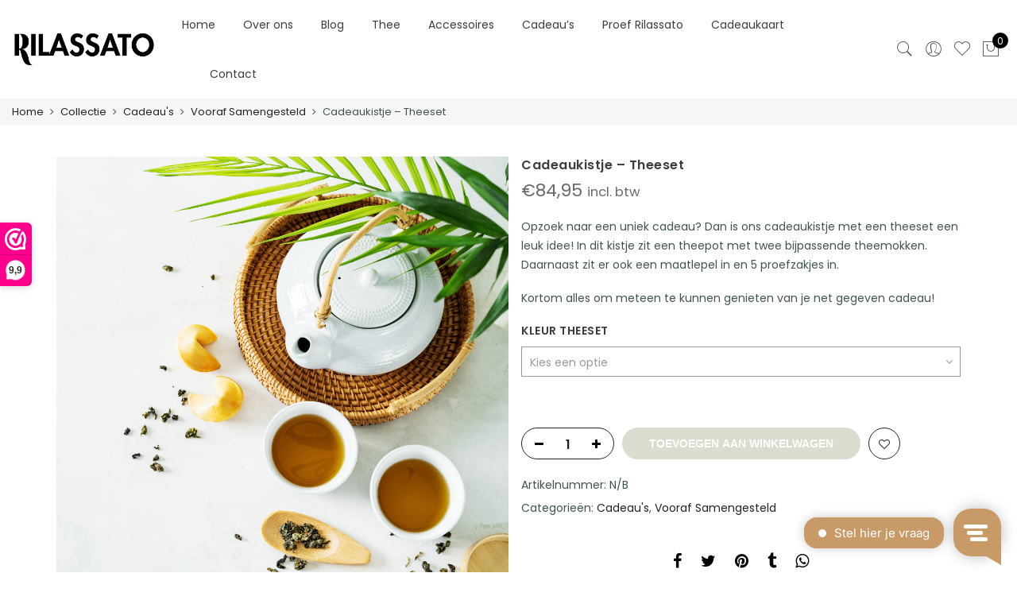

--- FILE ---
content_type: text/html; charset=UTF-8
request_url: https://www.rilassato.nl/collectie/cadeaus/vooraf-samengesteld/cadeaukistje-theeset/
body_size: 21451
content:
<!DOCTYPE html>
<html lang="nl-NL">
	<head>
		<meta http-equiv="Content-Type" content="text/html; charset=UTF-8"/>
		<meta name="viewport" content="width=device-width, initial-scale=1.0">
		<link rel="profile" href="http://gmpg.org/xfn/11">
		<link rel="pingback" href="https://www.rilassato.nl/xmlrpc.php">
						<script>document.documentElement.className = document.documentElement.className + ' yes-js js_active js'</script>
			<meta itemprop="name" content="Cadeaukistje &#8211; Theeset"/><meta itemprop="description" content=""/><meta itemprop="image" content="https://www.rilassato.nl/wp-content/uploads/2022/09/10.png"/><meta name="twitter:card" content="summary_large_image"/><meta name="twitter:site" content="@Rilassato"/><meta name="twitter:title" content="Cadeaukistje &#8211; Theeset"/><meta name="twitter:description" content=""/><meta name="twitter:creator" content="@Rilassato"/><meta name="twitter:image:src" content="https://www.rilassato.nl/wp-content/uploads/2022/09/10.png"/><meta property="og:title" content="Cadeaukistje &#8211; Theeset" /><meta property="og:url" content="https://www.rilassato.nl/collectie/cadeaus/vooraf-samengesteld/cadeaukistje-theeset/" /><meta property="og:image" content="https://www.rilassato.nl/wp-content/uploads/2022/09/10.png" /><meta property="og:image:url" content="https://www.rilassato.nl/wp-content/uploads/2022/09/10.png" />
<meta property="og:description" content="" /><meta property="og:site_name" content="Rilassato" /><meta property="og:type" content="product" />
<title>Cadeaukistje &#8211; Theeset &#8211; Rilassato</title>
<meta name='robots' content='max-image-preview:large' />
	<style>img:is([sizes="auto" i], [sizes^="auto," i]) { contain-intrinsic-size: 3000px 1500px }</style>
	<link rel='dns-prefetch' href='//capi-automation.s3.us-east-2.amazonaws.com' />
<link rel='dns-prefetch' href='//www.googletagmanager.com' />
<link rel='dns-prefetch' href='//fonts.googleapis.com' />
<link rel="alternate" type="application/rss+xml" title="Rilassato &raquo; feed" href="https://www.rilassato.nl/feed/" />
<link rel="alternate" type="application/rss+xml" title="Rilassato &raquo; reacties feed" href="https://www.rilassato.nl/comments/feed/" />
<link rel="alternate" type="application/rss+xml" title="Rilassato &raquo; Cadeaukistje &#8211; Theeset reacties feed" href="https://www.rilassato.nl/collectie/cadeaus/vooraf-samengesteld/cadeaukistje-theeset/feed/" />
<script type="text/javascript">
/* <![CDATA[ */
window._wpemojiSettings = {"baseUrl":"https:\/\/s.w.org\/images\/core\/emoji\/16.0.1\/72x72\/","ext":".png","svgUrl":"https:\/\/s.w.org\/images\/core\/emoji\/16.0.1\/svg\/","svgExt":".svg","source":{"concatemoji":"https:\/\/www.rilassato.nl\/wp-includes\/js\/wp-emoji-release.min.js?ver=6.8.3"}};
/*! This file is auto-generated */
!function(s,n){var o,i,e;function c(e){try{var t={supportTests:e,timestamp:(new Date).valueOf()};sessionStorage.setItem(o,JSON.stringify(t))}catch(e){}}function p(e,t,n){e.clearRect(0,0,e.canvas.width,e.canvas.height),e.fillText(t,0,0);var t=new Uint32Array(e.getImageData(0,0,e.canvas.width,e.canvas.height).data),a=(e.clearRect(0,0,e.canvas.width,e.canvas.height),e.fillText(n,0,0),new Uint32Array(e.getImageData(0,0,e.canvas.width,e.canvas.height).data));return t.every(function(e,t){return e===a[t]})}function u(e,t){e.clearRect(0,0,e.canvas.width,e.canvas.height),e.fillText(t,0,0);for(var n=e.getImageData(16,16,1,1),a=0;a<n.data.length;a++)if(0!==n.data[a])return!1;return!0}function f(e,t,n,a){switch(t){case"flag":return n(e,"\ud83c\udff3\ufe0f\u200d\u26a7\ufe0f","\ud83c\udff3\ufe0f\u200b\u26a7\ufe0f")?!1:!n(e,"\ud83c\udde8\ud83c\uddf6","\ud83c\udde8\u200b\ud83c\uddf6")&&!n(e,"\ud83c\udff4\udb40\udc67\udb40\udc62\udb40\udc65\udb40\udc6e\udb40\udc67\udb40\udc7f","\ud83c\udff4\u200b\udb40\udc67\u200b\udb40\udc62\u200b\udb40\udc65\u200b\udb40\udc6e\u200b\udb40\udc67\u200b\udb40\udc7f");case"emoji":return!a(e,"\ud83e\udedf")}return!1}function g(e,t,n,a){var r="undefined"!=typeof WorkerGlobalScope&&self instanceof WorkerGlobalScope?new OffscreenCanvas(300,150):s.createElement("canvas"),o=r.getContext("2d",{willReadFrequently:!0}),i=(o.textBaseline="top",o.font="600 32px Arial",{});return e.forEach(function(e){i[e]=t(o,e,n,a)}),i}function t(e){var t=s.createElement("script");t.src=e,t.defer=!0,s.head.appendChild(t)}"undefined"!=typeof Promise&&(o="wpEmojiSettingsSupports",i=["flag","emoji"],n.supports={everything:!0,everythingExceptFlag:!0},e=new Promise(function(e){s.addEventListener("DOMContentLoaded",e,{once:!0})}),new Promise(function(t){var n=function(){try{var e=JSON.parse(sessionStorage.getItem(o));if("object"==typeof e&&"number"==typeof e.timestamp&&(new Date).valueOf()<e.timestamp+604800&&"object"==typeof e.supportTests)return e.supportTests}catch(e){}return null}();if(!n){if("undefined"!=typeof Worker&&"undefined"!=typeof OffscreenCanvas&&"undefined"!=typeof URL&&URL.createObjectURL&&"undefined"!=typeof Blob)try{var e="postMessage("+g.toString()+"("+[JSON.stringify(i),f.toString(),p.toString(),u.toString()].join(",")+"));",a=new Blob([e],{type:"text/javascript"}),r=new Worker(URL.createObjectURL(a),{name:"wpTestEmojiSupports"});return void(r.onmessage=function(e){c(n=e.data),r.terminate(),t(n)})}catch(e){}c(n=g(i,f,p,u))}t(n)}).then(function(e){for(var t in e)n.supports[t]=e[t],n.supports.everything=n.supports.everything&&n.supports[t],"flag"!==t&&(n.supports.everythingExceptFlag=n.supports.everythingExceptFlag&&n.supports[t]);n.supports.everythingExceptFlag=n.supports.everythingExceptFlag&&!n.supports.flag,n.DOMReady=!1,n.readyCallback=function(){n.DOMReady=!0}}).then(function(){return e}).then(function(){var e;n.supports.everything||(n.readyCallback(),(e=n.source||{}).concatemoji?t(e.concatemoji):e.wpemoji&&e.twemoji&&(t(e.twemoji),t(e.wpemoji)))}))}((window,document),window._wpemojiSettings);
/* ]]> */
</script>
<link rel='stylesheet' id='sbi_styles-css' href='https://www.rilassato.nl/wp-content/plugins/instagram-feed/css/sbi-styles.min.css?ver=6.10.0' type='text/css' media='all' />
<style id='wp-emoji-styles-inline-css' type='text/css'>

	img.wp-smiley, img.emoji {
		display: inline !important;
		border: none !important;
		box-shadow: none !important;
		height: 1em !important;
		width: 1em !important;
		margin: 0 0.07em !important;
		vertical-align: -0.1em !important;
		background: none !important;
		padding: 0 !important;
	}
</style>
<link rel='stylesheet' id='wp-block-library-css' href='https://www.rilassato.nl/wp-includes/css/dist/block-library/style.min.css?ver=6.8.3' type='text/css' media='all' />
<style id='classic-theme-styles-inline-css' type='text/css'>
/*! This file is auto-generated */
.wp-block-button__link{color:#fff;background-color:#32373c;border-radius:9999px;box-shadow:none;text-decoration:none;padding:calc(.667em + 2px) calc(1.333em + 2px);font-size:1.125em}.wp-block-file__button{background:#32373c;color:#fff;text-decoration:none}
</style>
<link rel='stylesheet' id='yith-wcan-shortcodes-css' href='https://www.rilassato.nl/wp-content/plugins/yith-woocommerce-ajax-navigation/assets/css/shortcodes.css?ver=5.17.0' type='text/css' media='all' />
<style id='yith-wcan-shortcodes-inline-css' type='text/css'>
:root{
	--yith-wcan-filters_colors_titles: #434343;
	--yith-wcan-filters_colors_background: #FFFFFF;
	--yith-wcan-filters_colors_accent: #A7144C;
	--yith-wcan-filters_colors_accent_r: 167;
	--yith-wcan-filters_colors_accent_g: 20;
	--yith-wcan-filters_colors_accent_b: 76;
	--yith-wcan-color_swatches_border_radius: 100%;
	--yith-wcan-color_swatches_size: 30px;
	--yith-wcan-labels_style_background: #FFFFFF;
	--yith-wcan-labels_style_background_hover: #A7144C;
	--yith-wcan-labels_style_background_active: #A7144C;
	--yith-wcan-labels_style_text: #434343;
	--yith-wcan-labels_style_text_hover: #FFFFFF;
	--yith-wcan-labels_style_text_active: #FFFFFF;
	--yith-wcan-anchors_style_text: #434343;
	--yith-wcan-anchors_style_text_hover: #A7144C;
	--yith-wcan-anchors_style_text_active: #A7144C;
}
</style>
<link rel='stylesheet' id='jquery-selectBox-css' href='https://www.rilassato.nl/wp-content/plugins/yith-woocommerce-wishlist/assets/css/jquery.selectBox.css?ver=1.2.0' type='text/css' media='all' />
<link rel='stylesheet' id='woocommerce_prettyPhoto_css-css' href='//www.rilassato.nl/wp-content/plugins/woocommerce/assets/css/prettyPhoto.css?ver=3.1.6' type='text/css' media='all' />
<link rel='stylesheet' id='yith-wcwl-main-css' href='https://www.rilassato.nl/wp-content/plugins/yith-woocommerce-wishlist/assets/css/style.css?ver=4.12.0' type='text/css' media='all' />
<style id='yith-wcwl-main-inline-css' type='text/css'>
 :root { --rounded-corners-radius: 16px; --add-to-cart-rounded-corners-radius: 16px; --feedback-duration: 3s } 
 :root { --rounded-corners-radius: 16px; --add-to-cart-rounded-corners-radius: 16px; --feedback-duration: 3s } 
</style>
<style id='global-styles-inline-css' type='text/css'>
:root{--wp--preset--aspect-ratio--square: 1;--wp--preset--aspect-ratio--4-3: 4/3;--wp--preset--aspect-ratio--3-4: 3/4;--wp--preset--aspect-ratio--3-2: 3/2;--wp--preset--aspect-ratio--2-3: 2/3;--wp--preset--aspect-ratio--16-9: 16/9;--wp--preset--aspect-ratio--9-16: 9/16;--wp--preset--color--black: #000000;--wp--preset--color--cyan-bluish-gray: #abb8c3;--wp--preset--color--white: #ffffff;--wp--preset--color--pale-pink: #f78da7;--wp--preset--color--vivid-red: #cf2e2e;--wp--preset--color--luminous-vivid-orange: #ff6900;--wp--preset--color--luminous-vivid-amber: #fcb900;--wp--preset--color--light-green-cyan: #7bdcb5;--wp--preset--color--vivid-green-cyan: #00d084;--wp--preset--color--pale-cyan-blue: #8ed1fc;--wp--preset--color--vivid-cyan-blue: #0693e3;--wp--preset--color--vivid-purple: #9b51e0;--wp--preset--gradient--vivid-cyan-blue-to-vivid-purple: linear-gradient(135deg,rgba(6,147,227,1) 0%,rgb(155,81,224) 100%);--wp--preset--gradient--light-green-cyan-to-vivid-green-cyan: linear-gradient(135deg,rgb(122,220,180) 0%,rgb(0,208,130) 100%);--wp--preset--gradient--luminous-vivid-amber-to-luminous-vivid-orange: linear-gradient(135deg,rgba(252,185,0,1) 0%,rgba(255,105,0,1) 100%);--wp--preset--gradient--luminous-vivid-orange-to-vivid-red: linear-gradient(135deg,rgba(255,105,0,1) 0%,rgb(207,46,46) 100%);--wp--preset--gradient--very-light-gray-to-cyan-bluish-gray: linear-gradient(135deg,rgb(238,238,238) 0%,rgb(169,184,195) 100%);--wp--preset--gradient--cool-to-warm-spectrum: linear-gradient(135deg,rgb(74,234,220) 0%,rgb(151,120,209) 20%,rgb(207,42,186) 40%,rgb(238,44,130) 60%,rgb(251,105,98) 80%,rgb(254,248,76) 100%);--wp--preset--gradient--blush-light-purple: linear-gradient(135deg,rgb(255,206,236) 0%,rgb(152,150,240) 100%);--wp--preset--gradient--blush-bordeaux: linear-gradient(135deg,rgb(254,205,165) 0%,rgb(254,45,45) 50%,rgb(107,0,62) 100%);--wp--preset--gradient--luminous-dusk: linear-gradient(135deg,rgb(255,203,112) 0%,rgb(199,81,192) 50%,rgb(65,88,208) 100%);--wp--preset--gradient--pale-ocean: linear-gradient(135deg,rgb(255,245,203) 0%,rgb(182,227,212) 50%,rgb(51,167,181) 100%);--wp--preset--gradient--electric-grass: linear-gradient(135deg,rgb(202,248,128) 0%,rgb(113,206,126) 100%);--wp--preset--gradient--midnight: linear-gradient(135deg,rgb(2,3,129) 0%,rgb(40,116,252) 100%);--wp--preset--font-size--small: 13px;--wp--preset--font-size--medium: 20px;--wp--preset--font-size--large: 36px;--wp--preset--font-size--x-large: 42px;--wp--preset--spacing--20: 0.44rem;--wp--preset--spacing--30: 0.67rem;--wp--preset--spacing--40: 1rem;--wp--preset--spacing--50: 1.5rem;--wp--preset--spacing--60: 2.25rem;--wp--preset--spacing--70: 3.38rem;--wp--preset--spacing--80: 5.06rem;--wp--preset--shadow--natural: 6px 6px 9px rgba(0, 0, 0, 0.2);--wp--preset--shadow--deep: 12px 12px 50px rgba(0, 0, 0, 0.4);--wp--preset--shadow--sharp: 6px 6px 0px rgba(0, 0, 0, 0.2);--wp--preset--shadow--outlined: 6px 6px 0px -3px rgba(255, 255, 255, 1), 6px 6px rgba(0, 0, 0, 1);--wp--preset--shadow--crisp: 6px 6px 0px rgba(0, 0, 0, 1);}:where(.is-layout-flex){gap: 0.5em;}:where(.is-layout-grid){gap: 0.5em;}body .is-layout-flex{display: flex;}.is-layout-flex{flex-wrap: wrap;align-items: center;}.is-layout-flex > :is(*, div){margin: 0;}body .is-layout-grid{display: grid;}.is-layout-grid > :is(*, div){margin: 0;}:where(.wp-block-columns.is-layout-flex){gap: 2em;}:where(.wp-block-columns.is-layout-grid){gap: 2em;}:where(.wp-block-post-template.is-layout-flex){gap: 1.25em;}:where(.wp-block-post-template.is-layout-grid){gap: 1.25em;}.has-black-color{color: var(--wp--preset--color--black) !important;}.has-cyan-bluish-gray-color{color: var(--wp--preset--color--cyan-bluish-gray) !important;}.has-white-color{color: var(--wp--preset--color--white) !important;}.has-pale-pink-color{color: var(--wp--preset--color--pale-pink) !important;}.has-vivid-red-color{color: var(--wp--preset--color--vivid-red) !important;}.has-luminous-vivid-orange-color{color: var(--wp--preset--color--luminous-vivid-orange) !important;}.has-luminous-vivid-amber-color{color: var(--wp--preset--color--luminous-vivid-amber) !important;}.has-light-green-cyan-color{color: var(--wp--preset--color--light-green-cyan) !important;}.has-vivid-green-cyan-color{color: var(--wp--preset--color--vivid-green-cyan) !important;}.has-pale-cyan-blue-color{color: var(--wp--preset--color--pale-cyan-blue) !important;}.has-vivid-cyan-blue-color{color: var(--wp--preset--color--vivid-cyan-blue) !important;}.has-vivid-purple-color{color: var(--wp--preset--color--vivid-purple) !important;}.has-black-background-color{background-color: var(--wp--preset--color--black) !important;}.has-cyan-bluish-gray-background-color{background-color: var(--wp--preset--color--cyan-bluish-gray) !important;}.has-white-background-color{background-color: var(--wp--preset--color--white) !important;}.has-pale-pink-background-color{background-color: var(--wp--preset--color--pale-pink) !important;}.has-vivid-red-background-color{background-color: var(--wp--preset--color--vivid-red) !important;}.has-luminous-vivid-orange-background-color{background-color: var(--wp--preset--color--luminous-vivid-orange) !important;}.has-luminous-vivid-amber-background-color{background-color: var(--wp--preset--color--luminous-vivid-amber) !important;}.has-light-green-cyan-background-color{background-color: var(--wp--preset--color--light-green-cyan) !important;}.has-vivid-green-cyan-background-color{background-color: var(--wp--preset--color--vivid-green-cyan) !important;}.has-pale-cyan-blue-background-color{background-color: var(--wp--preset--color--pale-cyan-blue) !important;}.has-vivid-cyan-blue-background-color{background-color: var(--wp--preset--color--vivid-cyan-blue) !important;}.has-vivid-purple-background-color{background-color: var(--wp--preset--color--vivid-purple) !important;}.has-black-border-color{border-color: var(--wp--preset--color--black) !important;}.has-cyan-bluish-gray-border-color{border-color: var(--wp--preset--color--cyan-bluish-gray) !important;}.has-white-border-color{border-color: var(--wp--preset--color--white) !important;}.has-pale-pink-border-color{border-color: var(--wp--preset--color--pale-pink) !important;}.has-vivid-red-border-color{border-color: var(--wp--preset--color--vivid-red) !important;}.has-luminous-vivid-orange-border-color{border-color: var(--wp--preset--color--luminous-vivid-orange) !important;}.has-luminous-vivid-amber-border-color{border-color: var(--wp--preset--color--luminous-vivid-amber) !important;}.has-light-green-cyan-border-color{border-color: var(--wp--preset--color--light-green-cyan) !important;}.has-vivid-green-cyan-border-color{border-color: var(--wp--preset--color--vivid-green-cyan) !important;}.has-pale-cyan-blue-border-color{border-color: var(--wp--preset--color--pale-cyan-blue) !important;}.has-vivid-cyan-blue-border-color{border-color: var(--wp--preset--color--vivid-cyan-blue) !important;}.has-vivid-purple-border-color{border-color: var(--wp--preset--color--vivid-purple) !important;}.has-vivid-cyan-blue-to-vivid-purple-gradient-background{background: var(--wp--preset--gradient--vivid-cyan-blue-to-vivid-purple) !important;}.has-light-green-cyan-to-vivid-green-cyan-gradient-background{background: var(--wp--preset--gradient--light-green-cyan-to-vivid-green-cyan) !important;}.has-luminous-vivid-amber-to-luminous-vivid-orange-gradient-background{background: var(--wp--preset--gradient--luminous-vivid-amber-to-luminous-vivid-orange) !important;}.has-luminous-vivid-orange-to-vivid-red-gradient-background{background: var(--wp--preset--gradient--luminous-vivid-orange-to-vivid-red) !important;}.has-very-light-gray-to-cyan-bluish-gray-gradient-background{background: var(--wp--preset--gradient--very-light-gray-to-cyan-bluish-gray) !important;}.has-cool-to-warm-spectrum-gradient-background{background: var(--wp--preset--gradient--cool-to-warm-spectrum) !important;}.has-blush-light-purple-gradient-background{background: var(--wp--preset--gradient--blush-light-purple) !important;}.has-blush-bordeaux-gradient-background{background: var(--wp--preset--gradient--blush-bordeaux) !important;}.has-luminous-dusk-gradient-background{background: var(--wp--preset--gradient--luminous-dusk) !important;}.has-pale-ocean-gradient-background{background: var(--wp--preset--gradient--pale-ocean) !important;}.has-electric-grass-gradient-background{background: var(--wp--preset--gradient--electric-grass) !important;}.has-midnight-gradient-background{background: var(--wp--preset--gradient--midnight) !important;}.has-small-font-size{font-size: var(--wp--preset--font-size--small) !important;}.has-medium-font-size{font-size: var(--wp--preset--font-size--medium) !important;}.has-large-font-size{font-size: var(--wp--preset--font-size--large) !important;}.has-x-large-font-size{font-size: var(--wp--preset--font-size--x-large) !important;}
:where(.wp-block-post-template.is-layout-flex){gap: 1.25em;}:where(.wp-block-post-template.is-layout-grid){gap: 1.25em;}
:where(.wp-block-columns.is-layout-flex){gap: 2em;}:where(.wp-block-columns.is-layout-grid){gap: 2em;}
:root :where(.wp-block-pullquote){font-size: 1.5em;line-height: 1.6;}
</style>
<link rel='stylesheet' id='contact-form-7-css' href='https://www.rilassato.nl/wp-content/plugins/contact-form-7/includes/css/styles.css?ver=6.1.4' type='text/css' media='all' />
<link rel='stylesheet' id='photoswipe-css' href='https://www.rilassato.nl/wp-content/plugins/woocommerce/assets/css/photoswipe/photoswipe.min.css?ver=10.4.3' type='text/css' media='all' />
<link rel='stylesheet' id='photoswipe-default-skin-css' href='https://www.rilassato.nl/wp-content/plugins/woocommerce/assets/css/photoswipe/default-skin/default-skin.min.css?ver=10.4.3' type='text/css' media='all' />
<style id='woocommerce-inline-inline-css' type='text/css'>
.woocommerce form .form-row .required { visibility: visible; }
</style>
<link rel='stylesheet' id='ypop_frontend-css' href='https://www.rilassato.nl/wp-content/plugins/yith-woocommerce-popup/assets/css/frontend.css?ver=1.53.0' type='text/css' media='all' />
<link rel='stylesheet' id='jas-claue-parent-style-css' href='https://www.rilassato.nl/wp-content/themes/claue/style.css?ver=6.8.3' type='text/css' media='all' />
<link rel='stylesheet' id='jas-font-google-css' href='https://fonts.googleapis.com/css?family=Poppins%3A300%2C400%2C500%2C600%2C700%7CLibre+Baskerville%3A400italic&#038;subset=latin%2Clatin-ext&#038;ver=6.8.3' type='text/css' media='all' />
<link rel='stylesheet' id='fontawesome-css' href='https://www.rilassato.nl/wp-content/themes/claue/assets/vendors/font-awesome/css/font-awesome.min.css?ver=2.2.7' type='text/css' media='all' />
<link rel='stylesheet' id='font-stroke-css' href='https://www.rilassato.nl/wp-content/themes/claue/assets/vendors/font-stroke/css/font-stroke.min.css?ver=2.2.7' type='text/css' media='all' />
<link rel='stylesheet' id='slick-css' href='https://www.rilassato.nl/wp-content/themes/claue/assets/vendors/slick/slick.css?ver=2.2.7' type='text/css' media='all' />
<link rel='stylesheet' id='jas-claue-animated-css' href='https://www.rilassato.nl/wp-content/themes/claue/assets/css/animate.css?ver=2.2.7' type='text/css' media='all' />
<link rel='stylesheet' id='jas-claue-style-css' href='https://www.rilassato.nl/wp-content/themes/claue-child/style.css?ver=2.2.7' type='text/css' media='all' />
<style id='jas-claue-style-inline-css' type='text/css'>
@media only screen and (min-width: 75em) {.jas-container, .boxed .header__top, .boxed .jas-wc-single .bgbl, .boxed #jas-footer, .dokan-dashboard .dokan-dashboard-wrap, .dokan-store .dokan-dashboard-wrap {width: 1170px !important;}}.jas-branding {max-width: 200px;margin: auto;}.jas-wc .page-head, .jas-wc-single .page-head {background-image:  url();background-size:       auto;background-repeat:     repeat;background-position:   left top;background-attachment: scroll;}body, .jas-menu > li > a, .f__pop, .jas-menu ul li a {font-family: "Poppins";font-weight: 400;font-size:14px;color:#3f544f}h1, h2, h3, h4, h5, h6, .f__pop {font-family: "Poppins";font-weight:600}h1, h2, h3, h4, h5, h6 {color:#3d3d3d}h1 { font-size:48px; }h2 { font-size:36px; }h3 { font-size:24px; }h4 { font-size:21px; }h5 { font-size:18px; }h6 { font-size:16px; }a:hover, a:active,.cp, .chp:hover,.inside-thumb a:hover,.jas-blog-slider .post-thumbnail > div a:hover,.shop-top-sidebar .product-categories li.current-cat > a,.quantity .qty a:hover,.cart .yith-wcwl-add-to-wishlist a:hover,.woocommerce-MyAccount-navigation ul li:hover a,.woocommerce-MyAccount-navigation ul li.is-active a {color: #b1bca0;}input[type="submit"]:hover,button:hover,a.button:hover,.jas-ajax-load a:hover,.widget .tagcloud a:hover,.jas-ajax-load a:hover,.cart .yith-wcwl-add-to-wishlist:hover,.p-video a:hover,button.button:hover {border-color: #b1bca0;}input[type="submit"]:hover,button:hover,a.button:hover,button.button:hover,.jas-ajax-load a:hover,.bgp, .bghp:hover,.signup-newsletter-form input.submit-btn:hover,.widget .tagcloud a:hover,.widget_price_filter .ui-slider-range,.widget_price_filter .ui-state-default,.jas-mini-cart .checkout,.jas-ajax-load a:hover,.metaslider .flexslider .flex-prev, .metaslider .flexslider .flex-next,button.single_add_to_cart_button,.jas_wcpb_add_to_cart.single_add_to_cart_button,.jas-service[class*="icon-"] .icon:before,.cart__popup-action .checkout-button,div.wpforms-container-full .wpforms-form button[type="submit"],div.wpforms-container-full .wpforms-form button[type="submit"]:hover {background-color: #b1bca0;}a,h1, h2, h3, h4, h5, h6,input[type="submit"],button,a.button,.jas-ajax-load a,.cd,.wp-caption-text,#jas-header .jas-social a,#jas-backtop:hover span i,.page-numbers li,.page-numbers li a,.jas-portfolio-single .portfolio-meta span,.sidebar .widget ul li:before,.widget ul.product_list_widget li a span.product-title,.widget .tagcloud a,.filter-trigger:hover,.filter-trigger:focus,.jas-mini-cart .mini_cart_item a:nth-child(2),.btn-atc .yith-wcwl-add-to-wishlist .ajax-loading,.product-category h3,.quantity input.input-text[type="number"],.cart .yith-wcwl-add-to-wishlist a,.wc-tabs li.active a,.wc-tabs li a:hover,.shop_table th,.order-total,.order-total td,.woocommerce-MyAccount-navigation ul li a,.jas-filter a.selected,.jas-filter a:hover,.jas-row .vc_tta-color-grey.vc_tta-style-classic .vc_tta-tab > a:focus, .jas-row .vc_tta-color-grey.vc_tta-style-classic .vc_tta-tab > a:hover,.jas-row .vc_tta-color-grey.vc_tta-style-classic .vc_tta-tab.vc_active > a,.metaslider .flexslider .caption-wrap h2,.metaslider .flexslider .caption-wrap h3,.metaslider .flexslider .caption-wrap h4,.jas-menu ul li:hover > a,#jas-mobile-menu ul li a,.holder {color: #222;}input:not([type="submit"]):not([type="checkbox"]):focus,textarea:focus,.error-404.not-found a,.more-link,.widget .tagcloud a,.widget .woocommerce-product-search,.widget .search-form,.woocommerce .widget_layered_nav ul.yith-wcan-label li a:hover,.woocommerce-page .widget_layered_nav ul.yith-wcan-label li a:hover,.woocommerce .widget_layered_nav ul.yith-wcan-label li.chosen a,.woocommerce-page .widget_layered_nav ul.yith-wcan-label li.chosen a,.jas-ajax-load a,form .quantity,.quantity input.input-text[type="number"]:focus,.cart .yith-wcwl-add-to-wishlist,.wc-tabs li.active a,.p-video a,.jas-filter a.selected,.jas-row .vc_tta-color-grey.vc_tta-style-classic .vc_tta-tab > a:focus, .jas-row .vc_tta-color-grey.vc_tta-style-classic .vc_tta-tab > a:hover,.jas-row .vc_tta-color-grey.vc_tta-style-classic .vc_tta-tab.vc_active > a {border-color: #222;}mark,.signup-newsletter-form input.submit-btn,.error-404.not-found a:hover,.more-link:hover,.widget h4.widget-title:after,.widget .woocommerce-product-search input[type="submit"],.widget .search-form .search-submit,.woocommerce .widget_layered_nav ul.yith-wcan-label li a:hover,.woocommerce-page .widget_layered_nav ul.yith-wcan-label li a:hover,.woocommerce .widget_layered_nav ul.yith-wcan-label li.chosen a,.woocommerce-page .widget_layered_nav ul.yith-wcan-label li.chosen a,.jas-mini-cart .button,.btn-quickview:hover,.tab-heading:after,.product-extra-title h2:before,.product-extra-title h2:after,.section-title:before,.section-title:after {background-color: #222;}body { background-color: #fff}body { color: #3f544f}h1, h2, h3, h4, h5, h6 { color: #3d3d3d}.jas-socials a,.header-text,.header__top .jas-action a {color: #878787;}.jas-menu > li > a,#jas-mobile-menu ul > li:hover > a, #jas-mobile-menu ul > li.current-menu-item > a, #jas-mobile-menu ul > li.current-menu-parent > a, #jas-mobile-menu ul > li.current-menu-ancestor > a,#jas-mobile-menu ul > li:hover > .holder, #jas-mobile-menu ul > li.current-menu-item > .holder,#jas-mobile-menu ul > li.current-menu-parent  > .holder,#jas-mobile-menu ul > li.current-menu-ancestor > .holder,.jas-menu li.current-product_cat-ancestor > a,.jas-action a {color: #3d3d3d;}.jas-menu li > a:hover,.jas-menu li.current-menu-ancestor > a,.jas-menu li.current-menu-item > a,.jas-account-menu a:hover,.jas-action a:hover {color: #c79a68;}.jas-menu ul a, .jas-account-menu ul a, .jas-menu ul li a {color: #878787;}.jas-menu ul li a:hover {color: #222;}.jas-account-menu ul, .jas-menu > li > ul {background: rgba(255, 255, 255, 0.95);}.home .header__transparent .jas-menu > li > a {color: #222;}.home .header__transparent .jas-menu li > a:hover {color: #c79a68;}.home .header-sticky .jas-menu > li > a,.home .header-sticky .jas-action a  {color: #222;}.header-sticky .header__mid {background: #fff;}.header-sticky .jas-menu > li > a,.header-sticky .jas-action a  {color: #222;}.header-sticky .jas-menu li a:hover, .header-sticky .jas-menu li.current-menu-ancestor > a, .header-sticky .jas-menu li.current-menu-item > a,.header-sticky .jas-action a:hover {color: #c79a68;}.header-sticky .jas-account-menu ul, .header-sticky .jas-menu > li > ul {background: rgba(255, 255, 255, 0.95);}.header-sticky .jas-menu ul li a {color: #222;}.header-sticky .jas-menu ul li a:hover,.header-sticky .jas-menu ul li.current-menu-item a,.header-sticky .jas-menu ul li.current-menu-ancestor > a {color: #c79a68;}#jas-footer {background: #f6f6f8;}#jas-footer {color: #878787;}.footer__top a, .footer__bot a {color: #878787;}.footer__top .widget-title {color: #222;}.footer__top a:hover, .footer__bot a:hover {color: #c79a68;}.badge span {background:#925332;}.badge span {color:#fff;}.badge .new {background:#c79a68;}.product-image .product-attr {background:transparent;}
</style>
<link rel='stylesheet' id='mollie-applepaydirect-css' href='https://www.rilassato.nl/wp-content/plugins/mollie-payments-for-woocommerce/public/css/mollie-applepaydirect.min.css?ver=1768848673' type='text/css' media='screen' />
<link rel='stylesheet' id='woo_discount_pro_style-css' href='https://www.rilassato.nl/wp-content/plugins/woo-discount-rules-pro/Assets/Css/awdr_style.css?ver=2.6.0' type='text/css' media='all' />
<script type="text/template" id="tmpl-variation-template">
	<div class="woocommerce-variation-description">{{{ data.variation.variation_description }}}</div>
	<div class="woocommerce-variation-price">{{{ data.variation.price_html }}}</div>
	<div class="woocommerce-variation-availability">{{{ data.variation.availability_html }}}</div>
</script>
<script type="text/template" id="tmpl-unavailable-variation-template">
	<p role="alert">Dit product is niet beschikbaar. Kies een andere combinatie.</p>
</script>
<script>(function(url,id){var script=document.createElement('script');script.async=true;script.src='https://'+url+'/sidebar.js?id='+id+'&c='+cachebuster(10,id);var ref=document.getElementsByTagName('script')[0];ref.parentNode.insertBefore(script,ref);function cachebuster(refreshMinutes,id){var now=Date.now();var interval=refreshMinutes*60e3;var shift=(Math.sin(id)||0)*interval;return Math.floor((now+shift)/interval);}})("dashboard.webwinkelkeur.nl",1206490);</script><!--n2css--><!--n2js--><script type="text/javascript" src="https://www.rilassato.nl/wp-includes/js/jquery/jquery.min.js?ver=3.7.1" id="jquery-core-js"></script>
<script type="text/javascript" src="https://www.rilassato.nl/wp-includes/js/jquery/jquery-migrate.min.js?ver=3.4.1" id="jquery-migrate-js"></script>
<script type="text/javascript" src="https://www.rilassato.nl/wp-content/plugins/woocommerce/assets/js/jquery-blockui/jquery.blockUI.min.js?ver=2.7.0-wc.10.4.3" id="wc-jquery-blockui-js" defer="defer" data-wp-strategy="defer"></script>
<script type="text/javascript" id="wc-add-to-cart-js-extra">
/* <![CDATA[ */
var wc_add_to_cart_params = {"ajax_url":"\/wp-admin\/admin-ajax.php","wc_ajax_url":"\/?wc-ajax=%%endpoint%%","i18n_view_cart":"Bekijk winkelwagen","cart_url":"https:\/\/www.rilassato.nl\/winkelmand\/","is_cart":"","cart_redirect_after_add":"no"};
/* ]]> */
</script>
<script type="text/javascript" src="https://www.rilassato.nl/wp-content/plugins/woocommerce/assets/js/frontend/add-to-cart.min.js?ver=10.4.3" id="wc-add-to-cart-js" defer="defer" data-wp-strategy="defer"></script>
<script type="text/javascript" src="https://www.rilassato.nl/wp-content/plugins/woocommerce/assets/js/photoswipe/photoswipe.min.js?ver=4.1.1-wc.10.4.3" id="wc-photoswipe-js" defer="defer" data-wp-strategy="defer"></script>
<script type="text/javascript" src="https://www.rilassato.nl/wp-content/plugins/woocommerce/assets/js/photoswipe/photoswipe-ui-default.min.js?ver=4.1.1-wc.10.4.3" id="wc-photoswipe-ui-default-js" defer="defer" data-wp-strategy="defer"></script>
<script type="text/javascript" id="wc-single-product-js-extra">
/* <![CDATA[ */
var wc_single_product_params = {"i18n_required_rating_text":"Selecteer een waardering","i18n_rating_options":["1 van de 5 sterren","2 van de 5 sterren","3 van de 5 sterren","4 van de 5 sterren","5 van de 5 sterren"],"i18n_product_gallery_trigger_text":"Afbeeldinggalerij in volledig scherm bekijken","review_rating_required":"yes","flexslider":{"rtl":false,"animation":"slide","smoothHeight":true,"directionNav":false,"controlNav":"thumbnails","slideshow":false,"animationSpeed":500,"animationLoop":false,"allowOneSlide":false},"zoom_enabled":"","zoom_options":[],"photoswipe_enabled":"1","photoswipe_options":{"shareEl":false,"closeOnScroll":false,"history":false,"hideAnimationDuration":0,"showAnimationDuration":0},"flexslider_enabled":""};
/* ]]> */
</script>
<script type="text/javascript" src="https://www.rilassato.nl/wp-content/plugins/woocommerce/assets/js/frontend/single-product.min.js?ver=10.4.3" id="wc-single-product-js" defer="defer" data-wp-strategy="defer"></script>
<script type="text/javascript" src="https://www.rilassato.nl/wp-content/plugins/woocommerce/assets/js/js-cookie/js.cookie.min.js?ver=2.1.4-wc.10.4.3" id="wc-js-cookie-js" defer="defer" data-wp-strategy="defer"></script>
<script type="text/javascript" id="woocommerce-js-extra">
/* <![CDATA[ */
var woocommerce_params = {"ajax_url":"\/wp-admin\/admin-ajax.php","wc_ajax_url":"\/?wc-ajax=%%endpoint%%","i18n_password_show":"Wachtwoord weergeven","i18n_password_hide":"Wachtwoord verbergen"};
/* ]]> */
</script>
<script type="text/javascript" src="https://www.rilassato.nl/wp-content/plugins/woocommerce/assets/js/frontend/woocommerce.min.js?ver=10.4.3" id="woocommerce-js" defer="defer" data-wp-strategy="defer"></script>
<script type="text/javascript" src="https://www.rilassato.nl/wp-content/plugins/yith-woocommerce-popup/assets/js/jquery.cookie.min.js?ver=1.53.0" id="ypop_cookie-js"></script>
<script type="text/javascript" src="https://www.rilassato.nl/wp-content/plugins/yith-woocommerce-popup/assets/js/jquery.yitpopup.min.js?ver=1.53.0" id="ypop_popup-js"></script>
<script type="text/javascript" src="https://www.rilassato.nl/wp-includes/js/underscore.min.js?ver=1.13.7" id="underscore-js"></script>
<script type="text/javascript" id="wp-util-js-extra">
/* <![CDATA[ */
var _wpUtilSettings = {"ajax":{"url":"\/wp-admin\/admin-ajax.php"}};
/* ]]> */
</script>
<script type="text/javascript" src="https://www.rilassato.nl/wp-includes/js/wp-util.min.js?ver=6.8.3" id="wp-util-js"></script>
<script type="text/javascript" id="wc-add-to-cart-variation-js-extra">
/* <![CDATA[ */
var wc_add_to_cart_variation_params = {"wc_ajax_url":"\/?wc-ajax=%%endpoint%%","i18n_no_matching_variations_text":"Geen producten gevonden. Kies een andere combinatie.","i18n_make_a_selection_text":"Selecteer enkele productopties voordat je dit product aan je winkelwagen toevoegt.","i18n_unavailable_text":"Dit product is niet beschikbaar. Kies een andere combinatie.","i18n_reset_alert_text":"Je selectie is opnieuw ingesteld. Selecteer eerst product-opties alvorens dit product in de winkelmand te plaatsen."};
/* ]]> */
</script>
<script type="text/javascript" src="https://www.rilassato.nl/wp-content/plugins/woocommerce/assets/js/frontend/add-to-cart-variation.min.js?ver=10.4.3" id="wc-add-to-cart-variation-js" defer="defer" data-wp-strategy="defer"></script>

<!-- Google tag (gtag.js) snippet toegevoegd door Site Kit -->
<!-- Google Analytics snippet toegevoegd door Site Kit -->
<script type="text/javascript" src="https://www.googletagmanager.com/gtag/js?id=G-MHESPE7TFV" id="google_gtagjs-js" async></script>
<script type="text/javascript" id="google_gtagjs-js-after">
/* <![CDATA[ */
window.dataLayer = window.dataLayer || [];function gtag(){dataLayer.push(arguments);}
gtag("set","linker",{"domains":["www.rilassato.nl"]});
gtag("js", new Date());
gtag("set", "developer_id.dZTNiMT", true);
gtag("config", "G-MHESPE7TFV");
/* ]]> */
</script>
<link rel="https://api.w.org/" href="https://www.rilassato.nl/wp-json/" /><link rel="alternate" title="JSON" type="application/json" href="https://www.rilassato.nl/wp-json/wp/v2/product/18068" /><link rel="EditURI" type="application/rsd+xml" title="RSD" href="https://www.rilassato.nl/xmlrpc.php?rsd" />
<meta name="generator" content="WordPress 6.8.3" />
<meta name="generator" content="WooCommerce 10.4.3" />
<link rel="canonical" href="https://www.rilassato.nl/collectie/cadeaus/vooraf-samengesteld/cadeaukistje-theeset/" />
<link rel='shortlink' href='https://www.rilassato.nl/?p=18068' />
<link rel="alternate" title="oEmbed (JSON)" type="application/json+oembed" href="https://www.rilassato.nl/wp-json/oembed/1.0/embed?url=https%3A%2F%2Fwww.rilassato.nl%2Fcollectie%2Fcadeaus%2Fvooraf-samengesteld%2Fcadeaukistje-theeset%2F" />
<link rel="alternate" title="oEmbed (XML)" type="text/xml+oembed" href="https://www.rilassato.nl/wp-json/oembed/1.0/embed?url=https%3A%2F%2Fwww.rilassato.nl%2Fcollectie%2Fcadeaus%2Fvooraf-samengesteld%2Fcadeaukistje-theeset%2F&#038;format=xml" />
<meta name="generator" content="Site Kit by Google 1.171.0" />    <script type="text/javascript">
        window.Trengo = window.Trengo || {};
        window.Trengo.key = 'gdIsVKzm0FvPs5xIYs3x';
        (function(d, script, t) {
            script = d.createElement('script');
            script.type = 'text/javascript';
            script.async = true;
            script.src = 'https://static.widget.trengo.eu/embed.js';
            d.getElementsByTagName('head')[0].appendChild(script);
        }(document));
    </script>
	<noscript><style>.woocommerce-product-gallery{ opacity: 1 !important; }</style></noscript>
	
<!-- Google AdSense meta tags toegevoegd door Site Kit -->
<meta name="google-adsense-platform-account" content="ca-host-pub-2644536267352236">
<meta name="google-adsense-platform-domain" content="sitekit.withgoogle.com">
<!-- Einde Google AdSense meta tags toegevoegd door Site Kit -->
			<script  type="text/javascript">
				!function(f,b,e,v,n,t,s){if(f.fbq)return;n=f.fbq=function(){n.callMethod?
					n.callMethod.apply(n,arguments):n.queue.push(arguments)};if(!f._fbq)f._fbq=n;
					n.push=n;n.loaded=!0;n.version='2.0';n.queue=[];t=b.createElement(e);t.async=!0;
					t.src=v;s=b.getElementsByTagName(e)[0];s.parentNode.insertBefore(t,s)}(window,
					document,'script','https://connect.facebook.net/en_US/fbevents.js');
			</script>
			<!-- WooCommerce Facebook Integration Begin -->
			<script  type="text/javascript">

				fbq('init', '1887539694809017', {}, {
    "agent": "woocommerce_0-10.4.3-3.5.15"
});

				document.addEventListener( 'DOMContentLoaded', function() {
					// Insert placeholder for events injected when a product is added to the cart through AJAX.
					document.body.insertAdjacentHTML( 'beforeend', '<div class=\"wc-facebook-pixel-event-placeholder\"></div>' );
				}, false );

			</script>
			<!-- WooCommerce Facebook Integration End -->
			<style type="text/css" id="custom-background-css">
body.custom-background { background-color: #ffffff; }
</style>
	<link rel="icon" href="https://www.rilassato.nl/wp-content/uploads/2019/03/cropped-Vierkant-Logo-1-32x32.jpg" sizes="32x32" />
<link rel="icon" href="https://www.rilassato.nl/wp-content/uploads/2019/03/cropped-Vierkant-Logo-1-192x192.jpg" sizes="192x192" />
<link rel="apple-touch-icon" href="https://www.rilassato.nl/wp-content/uploads/2019/03/cropped-Vierkant-Logo-1-180x180.jpg" />
<meta name="msapplication-TileImage" content="https://www.rilassato.nl/wp-content/uploads/2019/03/cropped-Vierkant-Logo-1-270x270.jpg" />
	</head>
		<body class="wp-singular product-template-default single single-product postid-18068 custom-background wp-theme-claue wp-child-theme-claue-child theme-claue woocommerce woocommerce-page woocommerce-no-js yith-wcan-free jan-atc-behavior-slide"  itemscope="itemscope" itemtype="http://schema.org/WebPage" >
					<div id="jas-wrapper">
			<header id="jas-header" class="header-3"  itemscope="itemscope" itemtype="http://schema.org/WPHeader" >
	<div class="header__top bgbl fs__12 pl__15 pr__15">
								</div><!-- .header__top -->

	<div class="header__mid pl__15 pr__15">
					<div class="jas-row middle-xs">
				<div class="hide-md visible-sm visible-xs jas-col-sm-4 jas-col-xs-3 flex start-md flex">
					<a href="javascript:void(0);" class="jas-push-menu-btn hide-md visible-sm visible-xs">
						<img src="https://www.rilassato.nl/wp-content/themes/claue/assets/images/icons/hamburger-black.svg" width="30" height="16" alt="Menu" />					</a>
				</div>
				<div class="jas-col-md-2 jas-col-sm-4 jas-col-xs-6 start-md center-sm center-xs">
					<div class="jas-branding ts__05"><a class="db" href="https://www.rilassato.nl/"><img class="regular-logo normal-logo" src="https://www.rilassato.nl/wp-content/uploads/2022/03/Logo-with-whiteborder.png" width="1300" height="350" alt="Rilassato" /><img class="sticky-logo" src="https://www.rilassato.nl/wp-content/uploads/2022/03/Logo-with-whiteborder.png" width="1300" height="350" alt="Rilassato" /><img class="retina-logo normal-logo" src="https://www.rilassato.nl/wp-content/uploads/2022/03/Logo-with-whiteborder.png" width="650" height="175" alt="Rilassato" /></a></div>				</div>
				<div class="jas-col-md-8 hidden-sm hidden-xs">
					<nav class="jas-navigation flex center-xs">
						<ul id="jas-menu" class="jas-menu clearfix"><li id="menu-item-18813" class="menu-item menu-item-type-post_type menu-item-object-page menu-item-home"><a href="https://www.rilassato.nl/">Home</a></li>
<li id="menu-item-18235" class="menu-item menu-item-type-post_type menu-item-object-page"><a href="https://www.rilassato.nl/over-ons/">Over ons</a></li>
<li id="menu-item-17321" class="menu-item menu-item-type-post_type menu-item-object-page"><a href="https://www.rilassato.nl/blog/">Blog</a></li>
<li id="menu-item-18359" class="menu-item menu-item-type-custom menu-item-object-custom menu-item-has-children"><a href="https://www.rilassato.nl/categorie/losse-thee/">Thee</a>
<ul class='sub-menu'>
	<li id="menu-item-18349" class="menu-item menu-item-type-custom menu-item-object-custom"><a href="https://www.rilassato.nl/categorie/chai-thee/">Chai Thee</a></li>
	<li id="menu-item-18350" class="menu-item menu-item-type-custom menu-item-object-custom"><a href="https://www.rilassato.nl/categorie/fruit-thee/">Fruit Thee</a></li>
	<li id="menu-item-18351" class="menu-item menu-item-type-custom menu-item-object-custom"><a href="https://www.rilassato.nl/categorie/groene-thee/">Groene Thee</a></li>
	<li id="menu-item-18352" class="menu-item menu-item-type-custom menu-item-object-custom"><a href="https://www.rilassato.nl/categorie/kruiden-thee/">Kruiden Thee</a></li>
	<li id="menu-item-18353" class="menu-item menu-item-type-custom menu-item-object-custom"><a href="https://www.rilassato.nl/categorie/mate-thee/">Mate Thee</a></li>
	<li id="menu-item-18354" class="menu-item menu-item-type-custom menu-item-object-custom"><a href="https://www.rilassato.nl/categorie/oolong-thee/">Oolong Thee</a></li>
	<li id="menu-item-18356" class="menu-item menu-item-type-custom menu-item-object-custom"><a href="https://www.rilassato.nl/categorie/rooibos-thee/">Rooibos Thee</a></li>
	<li id="menu-item-18357" class="menu-item menu-item-type-custom menu-item-object-custom"><a href="https://www.rilassato.nl/categorie/witte-thee/">Witte Thee</a></li>
	<li id="menu-item-18358" class="menu-item menu-item-type-custom menu-item-object-custom"><a href="https://www.rilassato.nl/categorie/zwarte-thee/">Zwarte Thee</a></li>
</ul>
</li>
<li id="menu-item-18347" class="menu-item menu-item-type-custom menu-item-object-custom"><a href="https://www.rilassato.nl/categorie/accessoires/">Accessoires</a></li>
<li id="menu-item-18348" class="menu-item menu-item-type-custom menu-item-object-custom menu-item-has-children"><a href="https://www.rilassato.nl/cadeaus/">Cadeau&#8217;s</a>
<ul class='sub-menu'>
	<li id="menu-item-19074" class="menu-item menu-item-type-custom menu-item-object-custom"><a href="https://www.rilassato.nl/categorie/cadeaus/vooraf-samengesteld/">Vooraf Samengesteld</a></li>
	<li id="menu-item-19075" class="menu-item menu-item-type-custom menu-item-object-custom"><a href="https://www.rilassato.nl/categorie/cadeaus/zelf-samenstellen/">Zelf Samenstellen</a></li>
</ul>
</li>
<li id="menu-item-18355" class="menu-item menu-item-type-custom menu-item-object-custom"><a href="https://www.rilassato.nl/categorie/proefrilassato/">Proef Rilassato</a></li>
<li id="menu-item-18234" class="menu-item menu-item-type-post_type menu-item-object-page"><a href="https://www.rilassato.nl/cadeaukaart/">Cadeaukaart</a></li>
<li id="menu-item-18746" class="menu-item menu-item-type-post_type menu-item-object-page menu-item-has-children"><a href="https://www.rilassato.nl/contact/">Contact</a>
<ul class='sub-menu'>
	<li id="menu-item-17326" class="menu-item menu-item-type-post_type menu-item-object-page"><a href="https://www.rilassato.nl/garantie-klachten/">Garantie &#038; Klachten</a></li>
	<li id="menu-item-17327" class="menu-item menu-item-type-post_type menu-item-object-page"><a href="https://www.rilassato.nl/retourneren/">Retourneren</a></li>
</ul>
</li>
</ul>					</nav><!-- .jas-navigation -->
				</div>
				<div class="jas-col-md-2 jas-col-sm-4 jas-col-xs-3">
					<div class="jas-action flex end-xs middle-xs">
													<a class="sf-open cb chp hidden-xs" href="javascript:void(0);"  title="Search"><i class="pe-7s-search"></i></a>
												<div class="jas-my-account hidden-xs ts__05 pr"><a class="cb chp db" href="https://www.rilassato.nl/mijn-account/" title="Account"><i class="pe-7s-user"></i></a><ul class="pa tc"><li><a class="db cg chp" href="https://www.rilassato.nl/mijn-account/">Login / Register</a></li></ul></div><a class="cb chp hidden-xs" href="https://www.rilassato.nl/verlanglijst/" title="View your Wishlist"><i class="pe-7s-like"></i></a><div class="jas-icon-cart pr"><a class="cart-contents pr cb chp db" href="#" title="View your shopping cart"><i class="pe-7s-shopbag"></i><span class="pa count bgb br__50 cw tc">0</span></a></div>					</div><!-- .jas-action -->
				</div>
			</div><!-- .jas-row -->
			</div><!-- .header__mid -->
	<form class="header__search w__100 dn pf" role="search" method="get" action="https://www.rilassato.nl/"  itemprop="potentialAction" itemscope="itemscope" itemtype="http://schema.org/SearchAction" >
		<div class="pa">
			<input class="w__100 jas-ajax-search" type="text" name="s" placeholder="Search for..." />
			<input type="hidden" name="post_type" value="product">
		</div>
		<a id="sf-close" class="pa" href="#"><i class="pe-7s-close"></i></a>
	</form><!-- #header__search -->

	<div class="jas-canvas-menu jas-push-menu">
		<h3 class="mg__0 tc cw bgb tu ls__2">Menu <i class="close-menu pe-7s-close pa"></i></h3>
		<div class="hide-md visible-sm visible-xs center-xs mt__30 flex tc">
								</div>
		<div class="jas-action flex center-xs middle-xs hide-md hidden-sm visible-xs mt__30">
							<a class="sf-open cb chp" href="javascript:void(0);"><i class="pe-7s-search"></i></a>
						<a class="cb chp db jas-my-account" href="https://www.rilassato.nl/mijn-account/"><i class="pe-7s-user"></i></a><a class="cb chp wishlist-icon" href="https://www.rilassato.nl/verlanglijst/"><i class="pe-7s-like"></i></a>		</div><!-- .jas-action -->
		<div id="jas-mobile-menu" class="menu-hoofdmenu-container"><ul id="menu-hoofdmenu" class="menu"><li class="menu-item menu-item-type-post_type menu-item-object-page menu-item-home"><a href="https://www.rilassato.nl/"><span>Home</span></a></li>
<li class="menu-item menu-item-type-post_type menu-item-object-page"><a href="https://www.rilassato.nl/over-ons/"><span>Over ons</span></a></li>
<li class="menu-item menu-item-type-post_type menu-item-object-page"><a href="https://www.rilassato.nl/blog/"><span>Blog</span></a></li>
<li class="menu-item menu-item-type-custom menu-item-object-custom menu-item-has-children has-sub"><a href="https://www.rilassato.nl/categorie/losse-thee/"><span>Thee</span></a>
<ul>
	<li class="menu-item menu-item-type-custom menu-item-object-custom"><a href="https://www.rilassato.nl/categorie/chai-thee/"><span>Chai Thee</span></a></li>
	<li class="menu-item menu-item-type-custom menu-item-object-custom"><a href="https://www.rilassato.nl/categorie/fruit-thee/"><span>Fruit Thee</span></a></li>
	<li class="menu-item menu-item-type-custom menu-item-object-custom"><a href="https://www.rilassato.nl/categorie/groene-thee/"><span>Groene Thee</span></a></li>
	<li class="menu-item menu-item-type-custom menu-item-object-custom"><a href="https://www.rilassato.nl/categorie/kruiden-thee/"><span>Kruiden Thee</span></a></li>
	<li class="menu-item menu-item-type-custom menu-item-object-custom"><a href="https://www.rilassato.nl/categorie/mate-thee/"><span>Mate Thee</span></a></li>
	<li class="menu-item menu-item-type-custom menu-item-object-custom"><a href="https://www.rilassato.nl/categorie/oolong-thee/"><span>Oolong Thee</span></a></li>
	<li class="menu-item menu-item-type-custom menu-item-object-custom"><a href="https://www.rilassato.nl/categorie/rooibos-thee/"><span>Rooibos Thee</span></a></li>
	<li class="menu-item menu-item-type-custom menu-item-object-custom"><a href="https://www.rilassato.nl/categorie/witte-thee/"><span>Witte Thee</span></a></li>
	<li class="menu-item menu-item-type-custom menu-item-object-custom"><a href="https://www.rilassato.nl/categorie/zwarte-thee/"><span>Zwarte Thee</span></a></li>
</ul>
</li>
<li class="menu-item menu-item-type-custom menu-item-object-custom"><a href="https://www.rilassato.nl/categorie/accessoires/"><span>Accessoires</span></a></li>
<li class="menu-item menu-item-type-custom menu-item-object-custom menu-item-has-children has-sub"><a href="https://www.rilassato.nl/cadeaus/"><span>Cadeau&#8217;s</span></a>
<ul>
	<li class="menu-item menu-item-type-custom menu-item-object-custom"><a href="https://www.rilassato.nl/categorie/cadeaus/vooraf-samengesteld/"><span>Vooraf Samengesteld</span></a></li>
	<li class="menu-item menu-item-type-custom menu-item-object-custom"><a href="https://www.rilassato.nl/categorie/cadeaus/zelf-samenstellen/"><span>Zelf Samenstellen</span></a></li>
</ul>
</li>
<li class="menu-item menu-item-type-custom menu-item-object-custom"><a href="https://www.rilassato.nl/categorie/proefrilassato/"><span>Proef Rilassato</span></a></li>
<li class="menu-item menu-item-type-post_type menu-item-object-page"><a href="https://www.rilassato.nl/cadeaukaart/"><span>Cadeaukaart</span></a></li>
<li class="menu-item menu-item-type-post_type menu-item-object-page menu-item-has-children has-sub"><a href="https://www.rilassato.nl/contact/"><span>Contact</span></a>
<ul>
	<li class="menu-item menu-item-type-post_type menu-item-object-page"><a href="https://www.rilassato.nl/garantie-klachten/"><span>Garantie &#038; Klachten</span></a></li>
	<li class="menu-item menu-item-type-post_type menu-item-object-page"><a href="https://www.rilassato.nl/retourneren/"><span>Retourneren</span></a></li>
</ul>
</li>
</ul></div>	</div><!-- .jas-canvas-menu -->
	
		
		<div class="jas-mini-cart jas-push-menu">
			<div class="jas-mini-cart-content">
				<h3 class="mg__0 tc cw bgb tu ls__2">Mini Cart <i class="close-cart pe-7s-close pa"></i></h3>
				<div class="widget_shopping_cart_content"></div>
			</div>
		</div><!-- .jas-mini-cart -->
	</header><!-- #jas-header -->			
			
<div id="jas-content"><div class="jas-wc-single wc-single-2 mb__60">
	<div class="woocommerce-notices-wrapper"></div><div class="jas-breadcrumb bgbl pt__20 pb__20 pl__15 pr__15 lh__1"><nav class="woocommerce-breadcrumb" aria-label="Breadcrumb"><a href="https://www.rilassato.nl">Home</a><i class="fa fa-angle-right"></i><a href="https://www.rilassato.nl/collectie/">Collectie</a><i class="fa fa-angle-right"></i><a href="https://www.rilassato.nl/categorie/cadeaus/">Cadeau&#039;s</a><i class="fa fa-angle-right"></i><a href="https://www.rilassato.nl/categorie/cadeaus/vooraf-samengesteld/">Vooraf Samengesteld</a><i class="fa fa-angle-right"></i>Cadeaukistje &#8211; Theeset</nav></div>	<div class="jas-container flex">		<div class="jas-col-md-12 jas-col-xs-12">
			<div id="product-18068" class="mt__40 post-18068 product type-product status-publish has-post-thumbnail product_cat-cadeaus product_cat-vooraf-samengesteld first instock taxable shipping-taxable purchasable product-type-variable">
				<div class="jas-row mb__50">
					<div class="jas-col-md-6 jas-col-sm-6 jas-col-xs-12 pr pr__0">
						<div class="badge tu tc fs__12 ls__2">
	</div><div class="single-product-thumbnail pr no-nav">
	<div class="p-thumb images woocommerce-product-gallery jas-masonry columns-full" data-masonry='{"selector":".p-item", "layoutMode":"masonry","rtl": true}'>
		<div data-thumb="https://www.rilassato.nl/wp-content/uploads/2022/09/10.png" class="p-item woocommerce-product-gallery__image"><a href="https://www.rilassato.nl/wp-content/uploads/2022/09/10.png"><img width="1080" height="1080" src="https://www.rilassato.nl/wp-content/uploads/2022/09/10.png" class="attachment-shop_single size-shop_single wp-post-image" alt="" title="" data-caption="" data-src="https://www.rilassato.nl/wp-content/uploads/2022/09/10.png" data-large_image="https://www.rilassato.nl/wp-content/uploads/2022/09/10.png" data-large_image_width="1080" data-large_image_height="1080" decoding="async" fetchpriority="high" srcset="https://www.rilassato.nl/wp-content/uploads/2022/09/10.png 1080w, https://www.rilassato.nl/wp-content/uploads/2022/09/10-300x300.png 300w, https://www.rilassato.nl/wp-content/uploads/2022/09/10-1024x1024.png 1024w, https://www.rilassato.nl/wp-content/uploads/2022/09/10-150x150.png 150w, https://www.rilassato.nl/wp-content/uploads/2022/09/10-768x768.png 768w, https://www.rilassato.nl/wp-content/uploads/2022/09/10-350x350.png 350w, https://www.rilassato.nl/wp-content/uploads/2022/09/10-680x680.png 680w, https://www.rilassato.nl/wp-content/uploads/2022/09/10-120x120.png 120w" sizes="(max-width: 1080px) 100vw, 1080px" /></a></div>	</div>

	
	</div>					</div>
					
					<div class="jas-col-md-6 jas-col-sm-6 jas-col-xs-12">
						<div class="summary entry-summary">
							<h1 class="product_title entry-title">Cadeaukistje &#8211; Theeset</h1><div class="flex between-xs middle-xs price-review"><p class="price"><span class="woocommerce-Price-amount amount"><bdi><span class="woocommerce-Price-currencySymbol">&euro;</span>84,95</bdi></span> <small class="woocommerce-price-suffix">incl. btw</small></p>
</div><div class="woocommerce-product-details__short-description">
	<p><span style="font-weight: 400;">Opzoek naar een uniek cadeau? Dan is ons cadeaukistje met een theeset een leuk idee! In dit kistje zit een theepot met twee bijpassende theemokken. Daarnaast zit er ook een maatlepel in en 5 proefzakjes in.</span></p>
<p><span style="font-weight: 400;">Kortom alles om meteen te kunnen genieten van je net gegeven cadeau!</span></p>
</div>
<div class="btn-atc atc-slide">
<form class="variations_form cart" action="https://www.rilassato.nl/collectie/cadeaus/vooraf-samengesteld/cadeaukistje-theeset/" method="post" enctype='multipart/form-data' data-product_id="18068" data-product_variations="[{&quot;attributes&quot;:{&quot;attribute_kleur-theeset&quot;:&quot;Storm Grey&quot;},&quot;availability_html&quot;:&quot;&quot;,&quot;backorders_allowed&quot;:false,&quot;dimensions&quot;:{&quot;length&quot;:&quot;&quot;,&quot;width&quot;:&quot;&quot;,&quot;height&quot;:&quot;&quot;},&quot;dimensions_html&quot;:&quot;N\/B&quot;,&quot;display_price&quot;:84.95,&quot;display_regular_price&quot;:84.95,&quot;image&quot;:{&quot;title&quot;:&quot;10&quot;,&quot;caption&quot;:&quot;&quot;,&quot;url&quot;:&quot;https:\/\/www.rilassato.nl\/wp-content\/uploads\/2022\/09\/10.png&quot;,&quot;alt&quot;:&quot;10&quot;,&quot;src&quot;:&quot;https:\/\/www.rilassato.nl\/wp-content\/uploads\/2022\/09\/10-680x680.png&quot;,&quot;srcset&quot;:&quot;https:\/\/www.rilassato.nl\/wp-content\/uploads\/2022\/09\/10-680x680.png 680w, https:\/\/www.rilassato.nl\/wp-content\/uploads\/2022\/09\/10-300x300.png 300w, https:\/\/www.rilassato.nl\/wp-content\/uploads\/2022\/09\/10-1024x1024.png 1024w, https:\/\/www.rilassato.nl\/wp-content\/uploads\/2022\/09\/10-150x150.png 150w, https:\/\/www.rilassato.nl\/wp-content\/uploads\/2022\/09\/10-768x768.png 768w, https:\/\/www.rilassato.nl\/wp-content\/uploads\/2022\/09\/10-350x350.png 350w, https:\/\/www.rilassato.nl\/wp-content\/uploads\/2022\/09\/10-120x120.png 120w, https:\/\/www.rilassato.nl\/wp-content\/uploads\/2022\/09\/10.png 1080w&quot;,&quot;sizes&quot;:&quot;(max-width: 680px) 100vw, 680px&quot;,&quot;full_src&quot;:&quot;https:\/\/www.rilassato.nl\/wp-content\/uploads\/2022\/09\/10.png&quot;,&quot;full_src_w&quot;:1080,&quot;full_src_h&quot;:1080,&quot;gallery_thumbnail_src&quot;:&quot;https:\/\/www.rilassato.nl\/wp-content\/uploads\/2022\/09\/10-150x150.png&quot;,&quot;gallery_thumbnail_src_w&quot;:120,&quot;gallery_thumbnail_src_h&quot;:120,&quot;thumb_src&quot;:&quot;https:\/\/www.rilassato.nl\/wp-content\/uploads\/2022\/09\/10-350x350.png&quot;,&quot;thumb_src_w&quot;:350,&quot;thumb_src_h&quot;:350,&quot;src_w&quot;:680,&quot;src_h&quot;:680},&quot;image_id&quot;:19158,&quot;is_downloadable&quot;:false,&quot;is_in_stock&quot;:true,&quot;is_purchasable&quot;:true,&quot;is_sold_individually&quot;:&quot;no&quot;,&quot;is_virtual&quot;:false,&quot;max_qty&quot;:&quot;&quot;,&quot;min_qty&quot;:1,&quot;price_html&quot;:&quot;&quot;,&quot;sku&quot;:&quot;&quot;,&quot;variation_description&quot;:&quot;&quot;,&quot;variation_id&quot;:18069,&quot;variation_is_active&quot;:true,&quot;variation_is_visible&quot;:true,&quot;weight&quot;:&quot;&quot;,&quot;weight_html&quot;:&quot;N\/B&quot;},{&quot;attributes&quot;:{&quot;attribute_kleur-theeset&quot;:&quot;Pure White&quot;},&quot;availability_html&quot;:&quot;&quot;,&quot;backorders_allowed&quot;:false,&quot;dimensions&quot;:{&quot;length&quot;:&quot;&quot;,&quot;width&quot;:&quot;&quot;,&quot;height&quot;:&quot;&quot;},&quot;dimensions_html&quot;:&quot;N\/B&quot;,&quot;display_price&quot;:84.95,&quot;display_regular_price&quot;:84.95,&quot;image&quot;:{&quot;title&quot;:&quot;10&quot;,&quot;caption&quot;:&quot;&quot;,&quot;url&quot;:&quot;https:\/\/www.rilassato.nl\/wp-content\/uploads\/2022\/09\/10.png&quot;,&quot;alt&quot;:&quot;10&quot;,&quot;src&quot;:&quot;https:\/\/www.rilassato.nl\/wp-content\/uploads\/2022\/09\/10-680x680.png&quot;,&quot;srcset&quot;:&quot;https:\/\/www.rilassato.nl\/wp-content\/uploads\/2022\/09\/10-680x680.png 680w, https:\/\/www.rilassato.nl\/wp-content\/uploads\/2022\/09\/10-300x300.png 300w, https:\/\/www.rilassato.nl\/wp-content\/uploads\/2022\/09\/10-1024x1024.png 1024w, https:\/\/www.rilassato.nl\/wp-content\/uploads\/2022\/09\/10-150x150.png 150w, https:\/\/www.rilassato.nl\/wp-content\/uploads\/2022\/09\/10-768x768.png 768w, https:\/\/www.rilassato.nl\/wp-content\/uploads\/2022\/09\/10-350x350.png 350w, https:\/\/www.rilassato.nl\/wp-content\/uploads\/2022\/09\/10-120x120.png 120w, https:\/\/www.rilassato.nl\/wp-content\/uploads\/2022\/09\/10.png 1080w&quot;,&quot;sizes&quot;:&quot;(max-width: 680px) 100vw, 680px&quot;,&quot;full_src&quot;:&quot;https:\/\/www.rilassato.nl\/wp-content\/uploads\/2022\/09\/10.png&quot;,&quot;full_src_w&quot;:1080,&quot;full_src_h&quot;:1080,&quot;gallery_thumbnail_src&quot;:&quot;https:\/\/www.rilassato.nl\/wp-content\/uploads\/2022\/09\/10-150x150.png&quot;,&quot;gallery_thumbnail_src_w&quot;:120,&quot;gallery_thumbnail_src_h&quot;:120,&quot;thumb_src&quot;:&quot;https:\/\/www.rilassato.nl\/wp-content\/uploads\/2022\/09\/10-350x350.png&quot;,&quot;thumb_src_w&quot;:350,&quot;thumb_src_h&quot;:350,&quot;src_w&quot;:680,&quot;src_h&quot;:680},&quot;image_id&quot;:19158,&quot;is_downloadable&quot;:false,&quot;is_in_stock&quot;:true,&quot;is_purchasable&quot;:true,&quot;is_sold_individually&quot;:&quot;no&quot;,&quot;is_virtual&quot;:false,&quot;max_qty&quot;:&quot;&quot;,&quot;min_qty&quot;:1,&quot;price_html&quot;:&quot;&quot;,&quot;sku&quot;:&quot;&quot;,&quot;variation_description&quot;:&quot;&quot;,&quot;variation_id&quot;:18070,&quot;variation_is_active&quot;:true,&quot;variation_is_visible&quot;:true,&quot;weight&quot;:&quot;&quot;,&quot;weight_html&quot;:&quot;N\/B&quot;}]">
	
			<div class="variations" cellspacing="0">
			
							<div class="product-variable db mb__20">
					<h4 class="label"><label for="kleur-theeset">Kleur theeset</label></h4>
					<div class="value">
						<select id="kleur-theeset" class="" name="attribute_kleur-theeset" data-attribute_name="attribute_kleur-theeset" data-show_option_none="yes"><option value="">Kies een optie</option><option value="Pure White" >Pure White</option><option value="Storm Grey" >Storm Grey</option></select><a class="reset_variations" href="#">Clear</a>					</div>
				</div>
	        		</div>
		<div class="single_variation_wrap">
			<div class="woocommerce-variation single_variation" role="alert" aria-relevant="additions"></div><div class="woocommerce-variation-add-to-cart variations_button">
	
		<div class="quantity pr fl mr__10">
		<input 
			type="number" 
			id="quantity_6978a299dac5e" 
			class="input-text qty text tc" 
			step="1" 
			min="1" 
			max="" 
			name="quantity" 
			value="1" 
			title="Qty" 
			size="4" 
			pattern="[0-9]*" 
			inputmode="numeric" 
			aria-labelledby="Cadeaukistje - Theeset quantity" />

		<div class="qty tc">
			<a class="plus db cb pa" href="javascript:void(0);">
				<i class="fa fa-plus"></i>
			</a>
			<a class="minus db cb pa" href="javascript:void(0);">
				<i class="fa fa-minus"></i>
			</a>
		</div>
	</div>
	
	<button type="submit" class="single_add_to_cart_button button alt">Toevoegen aan winkelwagen</button>

	<div class="yith-wcwl-add-to-wishlist ts__03 mg__0 ml__10 pr add-to-wishlist-18068">
           <div class="yith-wcwl-add-button show"><a href="https://www.rilassato.nl/verlanglijst/" data-product-id="18068" data-product-type="variable" class="add_to_wishlist cw" ><i class="fa fa-heart-o"></i></a>
               <i class="fa fa-spinner fa-pulse ajax-loading pa" style="visibility:hidden"></i>
           </div>
           <div class="yith-wcwl-wishlistaddedbrowse hide" style="display:none;"><a class="chp" href="https://www.rilassato.nl/verlanglijst/"><i class="fa fa-heart"></i></a></div>
              <div class="yith-wcwl-wishlistexistsbrowse hide" style="display:none"><a href="https://www.rilassato.nl/verlanglijst/" class="chp"><i class="fa fa-heart"></i></a></div>
       </div>
	<input type="hidden" name="add-to-cart" value="18068" />
	<input type="hidden" name="product_id" value="18068" />
	<input type="hidden" name="variation_id" class="variation_id" value="0" />
</div>
		</div>
	
	</form>

</div><div class="product_meta">

	
	
		<span class="sku_wrapper">Artikelnummer: <span class="sku">N/B</span></span>

	
	<span class="posted_in">Categorieën: <a href="https://www.rilassato.nl/categorie/cadeaus/" rel="tag">Cadeau's</a>, <a href="https://www.rilassato.nl/categorie/cadeaus/vooraf-samengesteld/" rel="tag">Vooraf Samengesteld</a></span>
	
	
</div>
			<div class="social-share">
				<div class="jas-social">
											<a title="Share this post on Facebook" class="cb facebook" href="http://www.facebook.com/sharer.php?u=https://www.rilassato.nl/collectie/cadeaus/vooraf-samengesteld/cadeaukistje-theeset/" onclick="javascript:window.open(this.href, '', 'menubar=no,toolbar=no,resizable=yes,scrollbars=yes,height=380,width=660');return false;">
							<i class="fa fa-facebook"></i>
						</a>
																<a title="Share this post on Twitter" class="cb twitter" href="https://twitter.com/share?url=https://www.rilassato.nl/collectie/cadeaus/vooraf-samengesteld/cadeaukistje-theeset/" onclick="javascript:window.open(this.href, '', 'menubar=no,toolbar=no,resizable=yes,scrollbars=yes,height=380,width=660');return false;">
							<i class="fa fa-twitter"></i>
						</a>
																<a title="Share this post on Pinterest" class="cb pinterest" href="//pinterest.com/pin/create/button/?url=https://www.rilassato.nl/collectie/cadeaus/vooraf-samengesteld/cadeaukistje-theeset/&media=https://www.rilassato.nl/wp-content/uploads/2022/09/10.png&description=Cadeaukistje &#8211; Theeset" onclick="javascript:window.open(this.href, '', 'menubar=no,toolbar=no,resizable=yes,scrollbars=yes,height=600,width=600');return false;">
							<i class="fa fa-pinterest"></i>
						</a>
																<a title="Share this post on Tumblr" class="cb tumblr" data-content="https://www.rilassato.nl/wp-content/uploads/2022/09/10.png" href="//tumblr.com/widgets/share/tool?canonicalUrl=https://www.rilassato.nl/collectie/cadeaus/vooraf-samengesteld/cadeaukistje-theeset/" onclick="javascript:window.open(this.href, '', 'menubar=no,toolbar=no,resizable=yes,scrollbars=yes,height=600,width=540');return false;">
							<i class="fa fa-tumblr"></i>
						</a>
																										<a title="Share this post on WhatsApp" class="cb whatsapp" data-content="https://www.rilassato.nl/wp-content/uploads/2022/09/10.png" href="whatsapp://send?text=https://www.rilassato.nl/collectie/cadeaus/vooraf-samengesteld/cadeaukistje-theeset/" onclick="javascript:window.open(this.href, '', 'menubar=no,toolbar=no,resizable=yes,scrollbars=yes,height=600,width=540');return false;">
							<i class="fa fa-whatsapp"></i>
						</a>
														</div>
			</div>
								</div><!-- .summary -->
					</div>
				</div>

					
		<div class="woocommerce-tabs wc-tabs-wrapper pt__50">
			<div class="jas-container">
				<ul class="tabs wc-tabs flex center-xs fs__16" role="tablist">
											<li class="reviews_tab" id="tab-title-reviews" role="tab" aria-controls="tab-reviews">
							<a class="db br__40 cg" href="#tab-reviews">Beoordelingen (0)</a>
						</li>
									</ul>
									<div class="woocommerce-Tabs-panel woocommerce-Tabs-panel--reviews panel entry-content wc-tab" id="tab-reviews"  role="tabpanel" aria-labelledby="tab-title-reviews">
						<div id="reviews" class="woocommerce-Reviews">
	<div id="comments">
		<h2 class="woocommerce-Reviews-title">
			Beoordelingen		</h2>

					<p class="woocommerce-noreviews">Er zijn nog geen beoordelingen.</p>
			</div>

			<div id="review_form_wrapper">
			<div id="review_form">
					<div id="respond" class="comment-respond">
		<span id="reply-title" class="comment-reply-title" role="heading" aria-level="3">Wees de eerste om &ldquo;Cadeaukistje &#8211; Theeset&rdquo; te beoordelen <small><a rel="nofollow" id="cancel-comment-reply-link" href="/collectie/cadeaus/vooraf-samengesteld/cadeaukistje-theeset/#respond" style="display:none;">Reactie annuleren</a></small></span><form action="https://www.rilassato.nl/wp-comments-post.php" method="post" id="commentform" class="comment-form"><p class="comment-notes"><span id="email-notes">Je e-mailadres wordt niet gepubliceerd.</span> <span class="required-field-message">Vereiste velden zijn gemarkeerd met <span class="required">*</span></span></p><div class="comment-form-rating"><label for="rating" id="comment-form-rating-label">Je waardering&nbsp;<span class="required">*</span></label><select name="rating" id="rating" required>
						<option value="">Waarderen&hellip;</option>
						<option value="5">Perfect</option>
						<option value="4">Goed</option>
						<option value="3">Gemiddeld</option>
						<option value="2">Niet slecht</option>
						<option value="1">Zeer slecht</option>
					</select></div><p class="comment-form-comment"><label for="comment">Je beoordeling&nbsp;<span class="required">*</span></label><textarea id="comment" name="comment" cols="45" rows="8" required></textarea></p><p class="comment-form-author"><label for="author">Naam&nbsp;<span class="required">*</span></label><input id="author" name="author" type="text" autocomplete="name" value="" size="30" required /></p>
<p class="comment-form-email"><label for="email">E-mail&nbsp;<span class="required">*</span></label><input id="email" name="email" type="email" autocomplete="email" value="" size="30" required /></p>
<p class="comment-form-cookies-consent"><input id="wp-comment-cookies-consent" name="wp-comment-cookies-consent" type="checkbox" value="yes" /> <label for="wp-comment-cookies-consent">Mijn naam, e-mail en site opslaan in deze browser voor de volgende keer wanneer ik een reactie plaats.</label></p>
<p class="form-submit"><input name="submit" type="submit" id="submit" class="submit" value="Verzenden" /> <input type='hidden' name='comment_post_ID' value='18068' id='comment_post_ID' />
<input type='hidden' name='comment_parent' id='comment_parent' value='0' />
</p></form>	</div><!-- #respond -->
				</div>
		</div>
	
	<div class="clear"></div>
</div>
					</div>
							</div>
		</div>

		<div class="related product-extra mt__60">
		<div class="product-extra-title tc">
			<h2 class="tu mg__0 fs__24 pr dib fwsb">Related products</h2>
		</div>

		<div class="jas-carousel" data-slick='{"slidesToShow": 4,"slidesToScroll": 1,"responsive":[{"breakpoint": 1024,"settings":{"slidesToShow": 3}},{"breakpoint": 480,"settings":{"slidesToShow": 2}}]}'>
			<div class="jas-col-md-4 jas-col-sm-4 jas-col-xs-6 mt__30 post-18059 product type-product status-publish has-post-thumbnail product_cat-cadeaus product_cat-vooraf-samengesteld  instock taxable shipping-taxable purchasable product-type-variable">
	<div class="product-inner pr">
		<div class="product-image pr">
			<div class="yith-wcwl-add-to-wishlist ts__03 mg__0 ml__10 pr add-to-wishlist-18059">
           <div class="yith-wcwl-add-button show"><a href="https://www.rilassato.nl/verlanglijst/" data-product-id="18059" data-product-type="variable" class="add_to_wishlist cw" ><i class="fa fa-heart-o"></i></a>
               <i class="fa fa-spinner fa-pulse ajax-loading pa" style="visibility:hidden"></i>
           </div>
           <div class="yith-wcwl-wishlistaddedbrowse hide" style="display:none;"><a class="chp" href="https://www.rilassato.nl/verlanglijst/"><i class="fa fa-heart"></i></a></div>
              <div class="yith-wcwl-wishlistexistsbrowse hide" style="display:none"><a href="https://www.rilassato.nl/verlanglijst/" class="chp"><i class="fa fa-heart"></i></a></div>
       </div>			<a class="db" href="https://www.rilassato.nl/collectie/cadeaus/vooraf-samengesteld/cadeaukistje-thee/"><img width="350" height="350" src="https://www.rilassato.nl/wp-content/uploads/2022/09/9-350x350.png" class="attachment-woocommerce_thumbnail size-woocommerce_thumbnail" alt="Cadeaukistje - Thee" decoding="async" srcset="https://www.rilassato.nl/wp-content/uploads/2022/09/9-350x350.png 350w, https://www.rilassato.nl/wp-content/uploads/2022/09/9-300x300.png 300w, https://www.rilassato.nl/wp-content/uploads/2022/09/9-1024x1024.png 1024w, https://www.rilassato.nl/wp-content/uploads/2022/09/9-150x150.png 150w, https://www.rilassato.nl/wp-content/uploads/2022/09/9-768x768.png 768w, https://www.rilassato.nl/wp-content/uploads/2022/09/9-680x680.png 680w, https://www.rilassato.nl/wp-content/uploads/2022/09/9-120x120.png 120w, https://www.rilassato.nl/wp-content/uploads/2022/09/9.png 1080w" sizes="(max-width: 350px) 100vw, 350px" /></a>
			<div class="product-btn pa flex column ts__03">
				
				<a rel="nofollow" href="https://www.rilassato.nl/collectie/cadeaus/vooraf-samengesteld/cadeaukistje-thee/" data-quantity="1" data-product_id="18059" data-product_sku="" class="button product_type_variable add_to_cart_button pr br-36 mb__10"><i class="fa fa-shopping-cart mr__10"></i>Opties selecteren</a>			</div>
			
								</div><!-- .product-image -->
		<div class="product-info mt__15">
			<h3 class="product-title pr fs__14 mg__0 fwm"><a class="cd chp" href="https://www.rilassato.nl/collectie/cadeaus/vooraf-samengesteld/cadeaukistje-thee/">Cadeaukistje &#8211; Thee</a></h3>
	<span class="price"><span class="woocommerce-Price-amount amount" aria-hidden="true"><bdi><span class="woocommerce-Price-currencySymbol">&euro;</span>15,00</bdi></span> <span aria-hidden="true">-</span> <span class="woocommerce-Price-amount amount" aria-hidden="true"><bdi><span class="woocommerce-Price-currencySymbol">&euro;</span>65,00</bdi></span><span class="screen-reader-text">Prijsklasse: &euro;15,00 tot &euro;65,00</span> <small class="woocommerce-price-suffix">incl. btw</small></span>
		</div><!-- .product-info -->
	</div><!-- .product-inner -->
</div>
<div class="jas-col-md-4 jas-col-sm-4 jas-col-xs-6 mt__30 post-19069 product type-product status-publish has-post-thumbnail product_cat-cadeaus product_cat-zelf-samenstellen  instock taxable shipping-taxable purchasable product-type-variable">
	<div class="product-inner pr">
		<div class="product-image pr">
			<div class="yith-wcwl-add-to-wishlist ts__03 mg__0 ml__10 pr add-to-wishlist-19069">
           <div class="yith-wcwl-add-button show"><a href="https://www.rilassato.nl/verlanglijst/" data-product-id="19069" data-product-type="variable" class="add_to_wishlist cw" ><i class="fa fa-heart-o"></i></a>
               <i class="fa fa-spinner fa-pulse ajax-loading pa" style="visibility:hidden"></i>
           </div>
           <div class="yith-wcwl-wishlistaddedbrowse hide" style="display:none;"><a class="chp" href="https://www.rilassato.nl/verlanglijst/"><i class="fa fa-heart"></i></a></div>
              <div class="yith-wcwl-wishlistexistsbrowse hide" style="display:none"><a href="https://www.rilassato.nl/verlanglijst/" class="chp"><i class="fa fa-heart"></i></a></div>
       </div>			<a class="db" href="https://www.rilassato.nl/collectie/cadeaus/zelf-samenstellen/cadeaubon-thee/"><img width="350" height="350" src="https://www.rilassato.nl/wp-content/uploads/2022/11/4-350x350.png" class="attachment-woocommerce_thumbnail size-woocommerce_thumbnail" alt="Cadeaubon &amp; Thee" decoding="async" srcset="https://www.rilassato.nl/wp-content/uploads/2022/11/4-350x350.png 350w, https://www.rilassato.nl/wp-content/uploads/2022/11/4-300x300.png 300w, https://www.rilassato.nl/wp-content/uploads/2022/11/4-1024x1024.png 1024w, https://www.rilassato.nl/wp-content/uploads/2022/11/4-150x150.png 150w, https://www.rilassato.nl/wp-content/uploads/2022/11/4-768x768.png 768w, https://www.rilassato.nl/wp-content/uploads/2022/11/4-680x680.png 680w, https://www.rilassato.nl/wp-content/uploads/2022/11/4-120x120.png 120w, https://www.rilassato.nl/wp-content/uploads/2022/11/4.png 1080w" sizes="(max-width: 350px) 100vw, 350px" /></a>
			<div class="product-btn pa flex column ts__03">
				
				<a rel="nofollow" href="https://www.rilassato.nl/collectie/cadeaus/zelf-samenstellen/cadeaubon-thee/" data-quantity="1" data-product_id="19069" data-product_sku="" class="button product_type_variable add_to_cart_button pr br-36 mb__10"><i class="fa fa-shopping-cart mr__10"></i>Opties selecteren</a>			</div>
			
								</div><!-- .product-image -->
		<div class="product-info mt__15">
			<h3 class="product-title pr fs__14 mg__0 fwm"><a class="cd chp" href="https://www.rilassato.nl/collectie/cadeaus/zelf-samenstellen/cadeaubon-thee/">Cadeaubon &#038; Thee</a></h3>
	<span class="price"><span class="woocommerce-Price-amount amount" aria-hidden="true"><bdi><span class="woocommerce-Price-currencySymbol">&euro;</span>12,95</bdi></span> <span aria-hidden="true">-</span> <span class="woocommerce-Price-amount amount" aria-hidden="true"><bdi><span class="woocommerce-Price-currencySymbol">&euro;</span>22,95</bdi></span><span class="screen-reader-text">Prijsklasse: &euro;12,95 tot &euro;22,95</span> <small class="woocommerce-price-suffix">incl. btw</small></span>
		</div><!-- .product-info -->
	</div><!-- .product-inner -->
</div>
<div class="jas-col-md-4 jas-col-sm-4 jas-col-xs-6 mt__30 post-18979 product type-product status-publish has-post-thumbnail product_cat-cadeaus product_cat-zelf-samenstellen last instock taxable shipping-taxable purchasable product-type-variable">
	<div class="product-inner pr">
		<div class="product-image pr">
			<div class="yith-wcwl-add-to-wishlist ts__03 mg__0 ml__10 pr add-to-wishlist-18979">
           <div class="yith-wcwl-add-button show"><a href="https://www.rilassato.nl/verlanglijst/" data-product-id="18979" data-product-type="variable" class="add_to_wishlist cw" ><i class="fa fa-heart-o"></i></a>
               <i class="fa fa-spinner fa-pulse ajax-loading pa" style="visibility:hidden"></i>
           </div>
           <div class="yith-wcwl-wishlistaddedbrowse hide" style="display:none;"><a class="chp" href="https://www.rilassato.nl/verlanglijst/"><i class="fa fa-heart"></i></a></div>
              <div class="yith-wcwl-wishlistexistsbrowse hide" style="display:none"><a href="https://www.rilassato.nl/verlanglijst/" class="chp"><i class="fa fa-heart"></i></a></div>
       </div>			<a class="db" href="https://www.rilassato.nl/collectie/cadeaus/zelf-samenstellen/cadeaupakket-eigen-keuze-groot/"><img width="350" height="350" src="https://www.rilassato.nl/wp-content/uploads/2022/11/3-350x350.png" class="attachment-woocommerce_thumbnail size-woocommerce_thumbnail" alt="Cadeaupakket XL" decoding="async" loading="lazy" srcset="https://www.rilassato.nl/wp-content/uploads/2022/11/3-350x350.png 350w, https://www.rilassato.nl/wp-content/uploads/2022/11/3-300x300.png 300w, https://www.rilassato.nl/wp-content/uploads/2022/11/3-1024x1024.png 1024w, https://www.rilassato.nl/wp-content/uploads/2022/11/3-150x150.png 150w, https://www.rilassato.nl/wp-content/uploads/2022/11/3-768x768.png 768w, https://www.rilassato.nl/wp-content/uploads/2022/11/3-680x680.png 680w, https://www.rilassato.nl/wp-content/uploads/2022/11/3-120x120.png 120w, https://www.rilassato.nl/wp-content/uploads/2022/11/3.png 1080w" sizes="auto, (max-width: 350px) 100vw, 350px" /></a>
			<div class="product-btn pa flex column ts__03">
				
				<a rel="nofollow" href="https://www.rilassato.nl/collectie/cadeaus/zelf-samenstellen/cadeaupakket-eigen-keuze-groot/" data-quantity="1" data-product_id="18979" data-product_sku="" class="button product_type_variable add_to_cart_button pr br-36 mb__10"><i class="fa fa-shopping-cart mr__10"></i>Opties selecteren</a>			</div>
			
								</div><!-- .product-image -->
		<div class="product-info mt__15">
			<h3 class="product-title pr fs__14 mg__0 fwm"><a class="cd chp" href="https://www.rilassato.nl/collectie/cadeaus/zelf-samenstellen/cadeaupakket-eigen-keuze-groot/">Cadeaupakket XL</a></h3>
	<span class="price"><span class="woocommerce-Price-amount amount"><bdi><span class="woocommerce-Price-currencySymbol">&euro;</span>114,95</bdi></span> <small class="woocommerce-price-suffix">incl. btw</small></span>
		</div><!-- .product-info -->
	</div><!-- .product-inner -->
</div>
<div class="jas-col-md-4 jas-col-sm-4 jas-col-xs-6 mt__30 post-18872 product type-product status-publish has-post-thumbnail product_cat-cadeaus product_cat-vooraf-samengesteld product_tag-kerstpakket first instock taxable shipping-taxable purchasable product-type-yith_bundle">
	<div class="product-inner pr">
		<div class="product-image pr">
			<div class="yith-wcwl-add-to-wishlist ts__03 mg__0 ml__10 pr add-to-wishlist-18872">
           <div class="yith-wcwl-add-button show"><a href="https://www.rilassato.nl/verlanglijst/" data-product-id="18872" data-product-type="yith_bundle" class="add_to_wishlist cw" ><i class="fa fa-heart-o"></i></a>
               <i class="fa fa-spinner fa-pulse ajax-loading pa" style="visibility:hidden"></i>
           </div>
           <div class="yith-wcwl-wishlistaddedbrowse hide" style="display:none;"><a class="chp" href="https://www.rilassato.nl/verlanglijst/"><i class="fa fa-heart"></i></a></div>
              <div class="yith-wcwl-wishlistexistsbrowse hide" style="display:none"><a href="https://www.rilassato.nl/verlanglijst/" class="chp"><i class="fa fa-heart"></i></a></div>
       </div>			<a class="db" href="https://www.rilassato.nl/collectie/cadeaus/vooraf-samengesteld/kerstpakket/"><img width="350" height="350" src="https://www.rilassato.nl/wp-content/uploads/2022/09/8-350x350.png" class="attachment-woocommerce_thumbnail size-woocommerce_thumbnail" alt="Cadeaupakket - S" decoding="async" loading="lazy" srcset="https://www.rilassato.nl/wp-content/uploads/2022/09/8-350x350.png 350w, https://www.rilassato.nl/wp-content/uploads/2022/09/8-300x300.png 300w, https://www.rilassato.nl/wp-content/uploads/2022/09/8-1024x1024.png 1024w, https://www.rilassato.nl/wp-content/uploads/2022/09/8-150x150.png 150w, https://www.rilassato.nl/wp-content/uploads/2022/09/8-768x768.png 768w, https://www.rilassato.nl/wp-content/uploads/2022/09/8-680x680.png 680w, https://www.rilassato.nl/wp-content/uploads/2022/09/8-120x120.png 120w, https://www.rilassato.nl/wp-content/uploads/2022/09/8.png 1080w" sizes="auto, (max-width: 350px) 100vw, 350px" /></a>
			<div class="product-btn pa flex column ts__03">
				
				<a rel="nofollow" href="/collectie/cadeaus/vooraf-samengesteld/cadeaukistje-theeset/?add-to-cart=18872" data-quantity="1" data-product_id="18872" data-product_sku="" class="button product_type_yith_bundle add_to_cart_button ajax_add_to_cart pr br-36 mb__10"><i class="fa fa-shopping-cart mr__10"></i>Toevoegen aan winkelwagen</a>			</div>
			
								</div><!-- .product-image -->
		<div class="product-info mt__15">
			<h3 class="product-title pr fs__14 mg__0 fwm"><a class="cd chp" href="https://www.rilassato.nl/collectie/cadeaus/vooraf-samengesteld/kerstpakket/">Cadeaupakket &#8211; S</a></h3>
	<span class="price"><span class="woocommerce-Price-amount amount"><bdi><span class="woocommerce-Price-currencySymbol">&euro;</span>25,83</bdi></span> <small class="woocommerce-price-suffix">incl. btw</small></span>
		</div><!-- .product-info -->
	</div><!-- .product-inner -->
</div>
<div class="jas-col-md-4 jas-col-sm-4 jas-col-xs-6 mt__30 post-18874 product type-product status-publish has-post-thumbnail product_cat-cadeaus product_cat-vooraf-samengesteld product_tag-kerstpakket  instock taxable shipping-taxable purchasable product-type-yith_bundle">
	<div class="product-inner pr">
		<div class="product-image pr">
			<div class="yith-wcwl-add-to-wishlist ts__03 mg__0 ml__10 pr add-to-wishlist-18874">
           <div class="yith-wcwl-add-button show"><a href="https://www.rilassato.nl/verlanglijst/" data-product-id="18874" data-product-type="yith_bundle" class="add_to_wishlist cw" ><i class="fa fa-heart-o"></i></a>
               <i class="fa fa-spinner fa-pulse ajax-loading pa" style="visibility:hidden"></i>
           </div>
           <div class="yith-wcwl-wishlistaddedbrowse hide" style="display:none;"><a class="chp" href="https://www.rilassato.nl/verlanglijst/"><i class="fa fa-heart"></i></a></div>
              <div class="yith-wcwl-wishlistexistsbrowse hide" style="display:none"><a href="https://www.rilassato.nl/verlanglijst/" class="chp"><i class="fa fa-heart"></i></a></div>
       </div>			<a class="db" href="https://www.rilassato.nl/collectie/cadeaus/vooraf-samengesteld/kerstpakket-m/"><img width="350" height="350" src="https://www.rilassato.nl/wp-content/uploads/2022/09/7-350x350.png" class="attachment-woocommerce_thumbnail size-woocommerce_thumbnail" alt="Cadeaupakket - M" decoding="async" loading="lazy" srcset="https://www.rilassato.nl/wp-content/uploads/2022/09/7-350x350.png 350w, https://www.rilassato.nl/wp-content/uploads/2022/09/7-300x300.png 300w, https://www.rilassato.nl/wp-content/uploads/2022/09/7-1024x1024.png 1024w, https://www.rilassato.nl/wp-content/uploads/2022/09/7-150x150.png 150w, https://www.rilassato.nl/wp-content/uploads/2022/09/7-768x768.png 768w, https://www.rilassato.nl/wp-content/uploads/2022/09/7-680x680.png 680w, https://www.rilassato.nl/wp-content/uploads/2022/09/7-120x120.png 120w, https://www.rilassato.nl/wp-content/uploads/2022/09/7.png 1080w" sizes="auto, (max-width: 350px) 100vw, 350px" /></a>
			<div class="product-btn pa flex column ts__03">
				
				<a rel="nofollow" href="/collectie/cadeaus/vooraf-samengesteld/cadeaukistje-theeset/?add-to-cart=18874" data-quantity="1" data-product_id="18874" data-product_sku="" class="button product_type_yith_bundle add_to_cart_button ajax_add_to_cart pr br-36 mb__10"><i class="fa fa-shopping-cart mr__10"></i>Toevoegen aan winkelwagen</a>			</div>
			
								</div><!-- .product-image -->
		<div class="product-info mt__15">
			<h3 class="product-title pr fs__14 mg__0 fwm"><a class="cd chp" href="https://www.rilassato.nl/collectie/cadeaus/vooraf-samengesteld/kerstpakket-m/">Cadeaupakket &#8211; M</a></h3>
	<span class="price"><span class="woocommerce-Price-amount amount"><bdi><span class="woocommerce-Price-currencySymbol">&euro;</span>31,98</bdi></span> <small class="woocommerce-price-suffix">incl. btw</small></span>
		</div><!-- .product-info -->
	</div><!-- .product-inner -->
</div>
<div class="jas-col-md-4 jas-col-sm-4 jas-col-xs-6 mt__30 post-18088 product type-product status-publish has-post-thumbnail product_cat-cadeaus product_cat-proefrilassato product_cat-zelf-samenstellen  instock taxable shipping-taxable purchasable product-type-variable">
	<div class="product-inner pr">
		<div class="product-image pr">
			<div class="yith-wcwl-add-to-wishlist ts__03 mg__0 ml__10 pr add-to-wishlist-18088">
           <div class="yith-wcwl-add-button show"><a href="https://www.rilassato.nl/verlanglijst/" data-product-id="18088" data-product-type="variable" class="add_to_wishlist cw" ><i class="fa fa-heart-o"></i></a>
               <i class="fa fa-spinner fa-pulse ajax-loading pa" style="visibility:hidden"></i>
           </div>
           <div class="yith-wcwl-wishlistaddedbrowse hide" style="display:none;"><a class="chp" href="https://www.rilassato.nl/verlanglijst/"><i class="fa fa-heart"></i></a></div>
              <div class="yith-wcwl-wishlistexistsbrowse hide" style="display:none"><a href="https://www.rilassato.nl/verlanglijst/" class="chp"><i class="fa fa-heart"></i></a></div>
       </div>			<a class="db" href="https://www.rilassato.nl/collectie/cadeaus/zelf-samenstellen/proefpakket-eigen-keuze/"><img width="350" height="350" src="https://www.rilassato.nl/wp-content/uploads/2022/09/13-350x350.png" class="attachment-woocommerce_thumbnail size-woocommerce_thumbnail" alt="Proef Rilassato - Eigen keuze" decoding="async" loading="lazy" srcset="https://www.rilassato.nl/wp-content/uploads/2022/09/13-350x350.png 350w, https://www.rilassato.nl/wp-content/uploads/2022/09/13-300x300.png 300w, https://www.rilassato.nl/wp-content/uploads/2022/09/13-1024x1024.png 1024w, https://www.rilassato.nl/wp-content/uploads/2022/09/13-150x150.png 150w, https://www.rilassato.nl/wp-content/uploads/2022/09/13-768x768.png 768w, https://www.rilassato.nl/wp-content/uploads/2022/09/13-680x680.png 680w, https://www.rilassato.nl/wp-content/uploads/2022/09/13-120x120.png 120w, https://www.rilassato.nl/wp-content/uploads/2022/09/13.png 1080w" sizes="auto, (max-width: 350px) 100vw, 350px" /></a>
			<div class="product-btn pa flex column ts__03">
				
				<a rel="nofollow" href="https://www.rilassato.nl/collectie/cadeaus/zelf-samenstellen/proefpakket-eigen-keuze/" data-quantity="1" data-product_id="18088" data-product_sku="" class="button product_type_variable add_to_cart_button pr br-36 mb__10"><i class="fa fa-shopping-cart mr__10"></i>Opties selecteren</a>			</div>
			
								</div><!-- .product-image -->
		<div class="product-info mt__15">
			<h3 class="product-title pr fs__14 mg__0 fwm"><a class="cd chp" href="https://www.rilassato.nl/collectie/cadeaus/zelf-samenstellen/proefpakket-eigen-keuze/">Proef Rilassato &#8211; Eigen keuze</a></h3>
	<span class="price"><span class="woocommerce-Price-amount amount"><bdi><span class="woocommerce-Price-currencySymbol">&euro;</span>19,95</bdi></span> <small class="woocommerce-price-suffix">incl. btw</small></span>
		</div><!-- .product-info -->
	</div><!-- .product-inner -->
</div>
		</div>
	</div>

				<meta itemprop="url" content="https://www.rilassato.nl/collectie/cadeaus/vooraf-samengesteld/cadeaukistje-theeset/" />
			</div><!-- #product-18068 -->
		</div>

			</div>
	</div>
</div>		
			<footer id="jas-footer" class="bgbl footer-1"  itemscope="itemscope" itemtype="http://schema.org/WPFooter" >
		<div class="footer__bot pt__20 pb__20 lh__1">
		<div class="jas-container pr tc">
			<div class="jas-row"><div class="jas-col-md-6 jas-col-sm-12 jas-col-xs-12 start-md center-sm center-xs"></div><div class="jas-col-md-6 jas-col-sm-12 jas-col-xs-12 end-md center-sm center-xs flex"><ul id="jas-footer-menu" class="clearfix"><li id="menu-item-17346" class="menu-item menu-item-type-post_type menu-item-object-page menu-item-17346"><a href="https://www.rilassato.nl/algemene-voorwaarden/">Algemene voorwaarden</a></li>
<li id="menu-item-17348" class="menu-item menu-item-type-post_type menu-item-object-page menu-item-17348"><a href="https://www.rilassato.nl/cadeaukaart/">Cadeaukaart</a></li>
<li id="menu-item-17350" class="menu-item menu-item-type-post_type menu-item-object-page menu-item-17350"><a href="https://www.rilassato.nl/retourneren/">Retourneren</a></li>
<li id="menu-item-17349" class="menu-item menu-item-type-post_type menu-item-object-page menu-item-17349"><a href="https://www.rilassato.nl/garantie-klachten/">Garantie &#038; Klachten</a></li>
<li id="menu-item-18747" class="menu-item menu-item-type-post_type menu-item-object-page menu-item-privacy-policy menu-item-18747"><a rel="privacy-policy" href="https://www.rilassato.nl/privacybeleid/">Privacybeleid</a></li>
</ul></div></div>		</div>
	</div><!-- .footer__bot -->
</footer><!-- #jas-footer -->		</div><!-- #jas-wrapper -->
		<a id="jas-backtop" class="pf br__50"><span class="tc bgp br__50 db cw"><i class="pr pe-7s-angle-up"></i></span></a>
		
				<script type="speculationrules">
{"prefetch":[{"source":"document","where":{"and":[{"href_matches":"\/*"},{"not":{"href_matches":["\/wp-*.php","\/wp-admin\/*","\/wp-content\/uploads\/*","\/wp-content\/*","\/wp-content\/plugins\/*","\/wp-content\/themes\/claue-child\/*","\/wp-content\/themes\/claue\/*","\/*\\?(.+)"]}},{"not":{"selector_matches":"a[rel~=\"nofollow\"]"}},{"not":{"selector_matches":".no-prefetch, .no-prefetch a"}}]},"eagerness":"conservative"}]}
</script>
<script type="application/ld+json">{"@context":"https://schema.org/","@graph":[{"@context":"https://schema.org/","@type":"BreadcrumbList","itemListElement":[{"@type":"ListItem","position":1,"item":{"name":"Home","@id":"https://www.rilassato.nl"}},{"@type":"ListItem","position":2,"item":{"name":"Collectie","@id":"https://www.rilassato.nl/collectie/"}},{"@type":"ListItem","position":3,"item":{"name":"Cadeau's","@id":"https://www.rilassato.nl/categorie/cadeaus/"}},{"@type":"ListItem","position":4,"item":{"name":"Vooraf Samengesteld","@id":"https://www.rilassato.nl/categorie/cadeaus/vooraf-samengesteld/"}},{"@type":"ListItem","position":5,"item":{"name":"Cadeaukistje &amp;#8211; Theeset","@id":"https://www.rilassato.nl/collectie/cadeaus/vooraf-samengesteld/cadeaukistje-theeset/"}}]},{"@context":"https://schema.org/","@type":"Product","@id":"https://www.rilassato.nl/collectie/cadeaus/vooraf-samengesteld/cadeaukistje-theeset/#product","name":"Cadeaukistje - Theeset","url":"https://www.rilassato.nl/collectie/cadeaus/vooraf-samengesteld/cadeaukistje-theeset/","description":"Opzoek naar een uniek cadeau? Dan is ons cadeaukistje met een theeset een leuk idee! In dit kistje zit een theepot met twee bijpassende theemokken. Daarnaast zit er ook een maatlepel in en 5 proefzakjes in.\r\n\r\nKortom alles om meteen te kunnen genieten van je net gegeven cadeau!","image":"https://www.rilassato.nl/wp-content/uploads/2022/09/10.png","sku":18068,"offers":[{"@type":"Offer","priceSpecification":[{"@type":"UnitPriceSpecification","price":"84.95","priceCurrency":"EUR","valueAddedTaxIncluded":true,"validThrough":"2027-12-31"}],"priceValidUntil":"2027-12-31","availability":"https://schema.org/InStock","url":"https://www.rilassato.nl/collectie/cadeaus/vooraf-samengesteld/cadeaukistje-theeset/","seller":{"@type":"Organization","name":"Rilassato","url":"https://www.rilassato.nl"}}]}]}</script><!-- Instagram Feed JS -->
<script type="text/javascript">
var sbiajaxurl = "https://www.rilassato.nl/wp-admin/admin-ajax.php";
</script>
			<!-- Facebook Pixel Code -->
			<noscript>
				<img
					height="1"
					width="1"
					style="display:none"
					alt="fbpx"
					src="https://www.facebook.com/tr?id=1887539694809017&ev=PageView&noscript=1"
				/>
			</noscript>
			<!-- End Facebook Pixel Code -->
			
<div id="photoswipe-fullscreen-dialog" class="pswp" tabindex="-1" role="dialog" aria-modal="true" aria-hidden="true" aria-label="Afbeelding op volledig scherm">
	<div class="pswp__bg"></div>
	<div class="pswp__scroll-wrap">
		<div class="pswp__container">
			<div class="pswp__item"></div>
			<div class="pswp__item"></div>
			<div class="pswp__item"></div>
		</div>
		<div class="pswp__ui pswp__ui--hidden">
			<div class="pswp__top-bar">
				<div class="pswp__counter"></div>
				<button class="pswp__button pswp__button--zoom" aria-label="Zoom in/uit"></button>
				<button class="pswp__button pswp__button--fs" aria-label="Toggle volledig scherm"></button>
				<button class="pswp__button pswp__button--share" aria-label="Deel"></button>
				<button class="pswp__button pswp__button--close" aria-label="Sluiten (Esc)"></button>
				<div class="pswp__preloader">
					<div class="pswp__preloader__icn">
						<div class="pswp__preloader__cut">
							<div class="pswp__preloader__donut"></div>
						</div>
					</div>
				</div>
			</div>
			<div class="pswp__share-modal pswp__share-modal--hidden pswp__single-tap">
				<div class="pswp__share-tooltip"></div>
			</div>
			<button class="pswp__button pswp__button--arrow--left" aria-label="Vorige (pijltje links)"></button>
			<button class="pswp__button pswp__button--arrow--right" aria-label="Volgende (pijltje rechts)"></button>
			<div class="pswp__caption">
				<div class="pswp__caption__center"></div>
			</div>
		</div>
	</div>
</div>
	<script type='text/javascript'>
		(function () {
			var c = document.body.className;
			c = c.replace(/woocommerce-no-js/, 'woocommerce-js');
			document.body.className = c;
		})();
	</script>
	<link rel='stylesheet' id='wc-blocks-style-css' href='https://www.rilassato.nl/wp-content/plugins/woocommerce/assets/client/blocks/wc-blocks.css?ver=wc-10.4.3' type='text/css' media='all' />
<script type="text/javascript" src="https://www.rilassato.nl/wp-content/plugins/woocommerce/assets/js/accounting/accounting.min.js?ver=0.4.2" id="wc-accounting-js"></script>
<script type="text/javascript" src="https://www.rilassato.nl/wp-content/plugins/woocommerce/assets/js/selectWoo/selectWoo.full.min.js?ver=1.0.9-wc.10.4.3" id="selectWoo-js" data-wp-strategy="defer"></script>
<script type="text/javascript" id="yith-wcan-shortcodes-js-extra">
/* <![CDATA[ */
var yith_wcan_shortcodes = {"query_param":"yith_wcan","query_vars":[],"supported_taxonomies":["product_cat","product_tag","pa_gewicht","pa_size","pa_temperatuur-water","pa_tijdstip"],"content":"#content","change_browser_url":"1","instant_filters":"1","ajax_filters":"1","reload_on_back":"1","show_clear_filter":"","scroll_top":"","scroll_target":"","modal_on_mobile":"","session_param":"","show_current_children":"","loader":"","toggles_open_on_modal":"","mobile_media_query":"991","base_url":"https:\/\/www.rilassato.nl\/collectie\/cadeaus\/vooraf-samengesteld\/cadeaukistje-theeset\/","terms_per_page":"10","currency_format":{"symbol":"&euro;","decimal":",","thousand":".","precision":2,"format":"%s%v"},"labels":{"empty_option":"Alle","search_placeholder":"Zoeken...","no_items":"Geen item gevonden","show_more":"Show more","close":"Sluiten","save":"Opslaan","show_results":"Resultaten weergeven","clear_selection":"Wissen","clear_all_selections":"Alles wissen"},"urls":{"render_filter":"\/?wc-ajax=yith_wcan_render_filter"},"nonces":{"render_filter":"102c2888c0","render_remaining_terms":"dd82b5e3f4","get_filter_terms":"c436a7c524"}};
/* ]]> */
</script>
<script type="text/javascript" src="https://www.rilassato.nl/wp-content/plugins/yith-woocommerce-ajax-navigation/assets/js/yith-wcan-shortcodes.min.js?ver=5.17.0" id="yith-wcan-shortcodes-js"></script>
<script type="text/javascript" src="https://www.rilassato.nl/wp-content/plugins/yith-woocommerce-wishlist/assets/js/jquery.selectBox.min.js?ver=1.2.0" id="jquery-selectBox-js"></script>
<script type="text/javascript" src="//www.rilassato.nl/wp-content/plugins/woocommerce/assets/js/prettyPhoto/jquery.prettyPhoto.min.js?ver=3.1.6" id="wc-prettyPhoto-js" data-wp-strategy="defer"></script>
<script type="text/javascript" id="jquery-yith-wcwl-js-extra">
/* <![CDATA[ */
var yith_wcwl_l10n = {"ajax_url":"\/wp-admin\/admin-ajax.php","redirect_to_cart":"no","yith_wcwl_button_position":"add-to-cart","multi_wishlist":"","hide_add_button":"1","enable_ajax_loading":"","ajax_loader_url":"https:\/\/www.rilassato.nl\/wp-content\/plugins\/yith-woocommerce-wishlist\/assets\/images\/ajax-loader-alt.svg","remove_from_wishlist_after_add_to_cart":"1","is_wishlist_responsive":"1","time_to_close_prettyphoto":"3000","fragments_index_glue":".","reload_on_found_variation":"1","mobile_media_query":"768","labels":{"cookie_disabled":"Deze optie is alleen beschikbaar als cookies in je browser zijn ingeschakeld.","added_to_cart_message":"<div class=\"woocommerce-notices-wrapper\"><div class=\"woocommerce-message\" role=\"alert\">Product succesvol toegevoegd aan winkelwagen<\/div><\/div>"},"actions":{"add_to_wishlist_action":"add_to_wishlist","remove_from_wishlist_action":"remove_from_wishlist","reload_wishlist_and_adding_elem_action":"reload_wishlist_and_adding_elem","load_mobile_action":"load_mobile","delete_item_action":"delete_item","save_title_action":"save_title","save_privacy_action":"save_privacy","load_fragments":"load_fragments"},"nonce":{"add_to_wishlist_nonce":"2c29e4da82","remove_from_wishlist_nonce":"48d815c357","reload_wishlist_and_adding_elem_nonce":"5e8161a8dd","load_mobile_nonce":"0a3bcaba3a","delete_item_nonce":"9a51c33881","save_title_nonce":"ae91fbd93a","save_privacy_nonce":"5c194b39d9","load_fragments_nonce":"1b8ebfb5d8"},"redirect_after_ask_estimate":"","ask_estimate_redirect_url":"https:\/\/www.rilassato.nl"};
/* ]]> */
</script>
<script type="text/javascript" src="https://www.rilassato.nl/wp-content/plugins/yith-woocommerce-wishlist/assets/js/jquery.yith-wcwl.min.js?ver=4.12.0" id="jquery-yith-wcwl-js"></script>
<script type="text/javascript" src="https://www.rilassato.nl/wp-includes/js/dist/hooks.min.js?ver=4d63a3d491d11ffd8ac6" id="wp-hooks-js"></script>
<script type="text/javascript" src="https://www.rilassato.nl/wp-includes/js/dist/i18n.min.js?ver=5e580eb46a90c2b997e6" id="wp-i18n-js"></script>
<script type="text/javascript" id="wp-i18n-js-after">
/* <![CDATA[ */
wp.i18n.setLocaleData( { 'text direction\u0004ltr': [ 'ltr' ] } );
/* ]]> */
</script>
<script type="text/javascript" src="https://www.rilassato.nl/wp-content/plugins/contact-form-7/includes/swv/js/index.js?ver=6.1.4" id="swv-js"></script>
<script type="text/javascript" id="contact-form-7-js-translations">
/* <![CDATA[ */
( function( domain, translations ) {
	var localeData = translations.locale_data[ domain ] || translations.locale_data.messages;
	localeData[""].domain = domain;
	wp.i18n.setLocaleData( localeData, domain );
} )( "contact-form-7", {"translation-revision-date":"2025-11-30 09:13:36+0000","generator":"GlotPress\/4.0.3","domain":"messages","locale_data":{"messages":{"":{"domain":"messages","plural-forms":"nplurals=2; plural=n != 1;","lang":"nl"},"This contact form is placed in the wrong place.":["Dit contactformulier staat op de verkeerde plek."],"Error:":["Fout:"]}},"comment":{"reference":"includes\/js\/index.js"}} );
/* ]]> */
</script>
<script type="text/javascript" id="contact-form-7-js-before">
/* <![CDATA[ */
var wpcf7 = {
    "api": {
        "root": "https:\/\/www.rilassato.nl\/wp-json\/",
        "namespace": "contact-form-7\/v1"
    },
    "cached": 1
};
/* ]]> */
</script>
<script type="text/javascript" src="https://www.rilassato.nl/wp-content/plugins/contact-form-7/includes/js/index.js?ver=6.1.4" id="contact-form-7-js"></script>
<script type="text/javascript" id="awdr-main-js-extra">
/* <![CDATA[ */
var awdr_params = {"ajaxurl":"https:\/\/www.rilassato.nl\/wp-admin\/admin-ajax.php","nonce":"eb2b1a09e8","enable_update_price_with_qty":"show_when_matched","refresh_order_review":"0","custom_target_simple_product":"","custom_target_variable_product":"","js_init_trigger":"","awdr_opacity_to_bulk_table":"","awdr_dynamic_bulk_table_status":"0","awdr_dynamic_bulk_table_off":"on","custom_simple_product_id_selector":"","custom_variable_product_id_selector":""};
/* ]]> */
</script>
<script type="text/javascript" src="https://www.rilassato.nl/wp-content/plugins/woo-discount-rules/v2/Assets/Js/site_main.js?ver=2.6.13" id="awdr-main-js"></script>
<script type="text/javascript" src="https://www.rilassato.nl/wp-content/plugins/woo-discount-rules/v2/Assets/Js/awdr-dynamic-price.js?ver=2.6.13" id="awdr-dynamic-price-js"></script>
<script type="text/javascript" src="https://www.rilassato.nl/wp-content/themes/claue/assets/vendors/slick/slick.min.js?ver=2.2.7" id="slick-js"></script>
<script type="text/javascript" src="https://www.rilassato.nl/wp-content/themes/claue/assets/vendors/magnific-popup/jquery.magnific-popup.min.js?ver=2.2.7" id="magnific-popup-js"></script>
<script type="text/javascript" src="https://www.rilassato.nl/wp-content/themes/claue/assets/vendors/isotope/isotope.pkgd.min.js?ver=2.2.7" id="isotope-js"></script>
<script type="text/javascript" src="https://www.rilassato.nl/wp-content/themes/claue/assets/vendors/scrollreveal/scrollreveal.min.js?ver=2.2.7" id="scrollreveal-js"></script>
<script type="text/javascript" src="https://www.rilassato.nl/wp-content/themes/claue/assets/vendors/jquery-countdown/jquery.countdown.min.js?ver=2.2.7" id="countdown-js"></script>
<script type="text/javascript" src="https://www.rilassato.nl/wp-content/themes/claue/assets/vendors/jquery-sticky-kit/sticky-kit.min.js?ver=2.2.7" id="sticky-kit-js"></script>
<script type="text/javascript" src="https://www.rilassato.nl/wp-includes/js/jquery/ui/core.min.js?ver=1.13.3" id="jquery-ui-core-js"></script>
<script type="text/javascript" src="https://www.rilassato.nl/wp-includes/js/jquery/ui/menu.min.js?ver=1.13.3" id="jquery-ui-menu-js"></script>
<script type="text/javascript" src="https://www.rilassato.nl/wp-includes/js/dist/dom-ready.min.js?ver=f77871ff7694fffea381" id="wp-dom-ready-js"></script>
<script type="text/javascript" id="wp-a11y-js-translations">
/* <![CDATA[ */
( function( domain, translations ) {
	var localeData = translations.locale_data[ domain ] || translations.locale_data.messages;
	localeData[""].domain = domain;
	wp.i18n.setLocaleData( localeData, domain );
} )( "default", {"translation-revision-date":"2025-11-12 09:30:06+0000","generator":"GlotPress\/4.0.3","domain":"messages","locale_data":{"messages":{"":{"domain":"messages","plural-forms":"nplurals=2; plural=n != 1;","lang":"nl"},"Notifications":["Meldingen"]}},"comment":{"reference":"wp-includes\/js\/dist\/a11y.js"}} );
/* ]]> */
</script>
<script type="text/javascript" src="https://www.rilassato.nl/wp-includes/js/dist/a11y.min.js?ver=3156534cc54473497e14" id="wp-a11y-js"></script>
<script type="text/javascript" src="https://www.rilassato.nl/wp-includes/js/jquery/ui/autocomplete.min.js?ver=1.13.3" id="jquery-ui-autocomplete-js"></script>
<script type="text/javascript" src="https://www.rilassato.nl/wp-includes/js/imagesloaded.min.js?ver=5.0.0" id="imagesloaded-js"></script>
<script type="text/javascript" id="jas-claue-script-js-extra">
/* <![CDATA[ */
var JAS_Data_Js = {"load_more":"Load More","no_more_item":"No More Items To Show","days":"days","hrs":"hrs","mins":"mins","secs":"secs","popup_remove":"Removed from the cart","popup_undo":"Undo?","header_sticky":"1","permalink":"","wc-column":"4","portfolio-column":"4","wc-single-zoom":null,"wc-sticky-atc":null};
/* ]]> */
</script>
<script type="text/javascript" src="https://www.rilassato.nl/wp-content/themes/claue/assets/js/theme.js?ver=2.2.7" id="jas-claue-script-js"></script>
<script type="text/javascript" id="jas-claue-script-js-after">
/* <![CDATA[ */
var JASAjaxURL = "https://www.rilassato.nl/wp-admin/admin-ajax.php";var JASSiteURL = "https://www.rilassato.nl/index.php";
/* ]]> */
</script>
<script type="text/javascript" src="https://www.rilassato.nl/wp-includes/js/comment-reply.min.js?ver=6.8.3" id="comment-reply-js" async="async" data-wp-strategy="async"></script>
<script type="text/javascript" src="https://www.rilassato.nl/wp-content/plugins/woocommerce/assets/js/sourcebuster/sourcebuster.min.js?ver=10.4.3" id="sourcebuster-js-js"></script>
<script type="text/javascript" id="wc-order-attribution-js-extra">
/* <![CDATA[ */
var wc_order_attribution = {"params":{"lifetime":1.0e-5,"session":30,"base64":false,"ajaxurl":"https:\/\/www.rilassato.nl\/wp-admin\/admin-ajax.php","prefix":"wc_order_attribution_","allowTracking":true},"fields":{"source_type":"current.typ","referrer":"current_add.rf","utm_campaign":"current.cmp","utm_source":"current.src","utm_medium":"current.mdm","utm_content":"current.cnt","utm_id":"current.id","utm_term":"current.trm","utm_source_platform":"current.plt","utm_creative_format":"current.fmt","utm_marketing_tactic":"current.tct","session_entry":"current_add.ep","session_start_time":"current_add.fd","session_pages":"session.pgs","session_count":"udata.vst","user_agent":"udata.uag"}};
/* ]]> */
</script>
<script type="text/javascript" src="https://www.rilassato.nl/wp-content/plugins/woocommerce/assets/js/frontend/order-attribution.min.js?ver=10.4.3" id="wc-order-attribution-js"></script>
<script type="text/javascript" src="https://capi-automation.s3.us-east-2.amazonaws.com/public/client_js/capiParamBuilder/clientParamBuilder.bundle.js" id="facebook-capi-param-builder-js"></script>
<script type="text/javascript" id="facebook-capi-param-builder-js-after">
/* <![CDATA[ */
if (typeof clientParamBuilder !== "undefined") {
					clientParamBuilder.processAndCollectAllParams(window.location.href);
				}
/* ]]> */
</script>
<script type="text/javascript" src="https://www.rilassato.nl/wp-content/plugins/claue-addons/assets/js/3rd.js?ver=6.8.3" id="jas-vendor-jquery-cookies-js"></script>
<script type="text/javascript" src="https://www.rilassato.nl/wp-content/plugins/woo-discount-rules-pro/Assets/Js/awdr_pro.js?ver=2.6.0" id="woo_discount_pro_script-js"></script>
<!-- WooCommerce JavaScript -->
<script type="text/javascript">
jQuery(function($) { /* WooCommerce Facebook Integration Event Tracking */
fbq('set', 'agent', 'woocommerce_0-10.4.3-3.5.15', '1887539694809017');
fbq('track', 'ViewContent', {
    "source": "woocommerce_0",
    "version": "10.4.3",
    "pluginVersion": "3.5.15",
    "content_name": "Cadeaukistje - Theeset",
    "content_ids": "[\"wc_post_id_18068\"]",
    "content_type": "product_group",
    "contents": "[{\"id\":\"wc_post_id_18068\",\"quantity\":1}]",
    "content_category": "Vooraf Samengesteld",
    "value": "84.95",
    "currency": "EUR"
}, {
    "eventID": "7d49bf44-ed91-44e1-aa06-628e3eff6074"
});

/* WooCommerce Facebook Integration Event Tracking */
fbq('set', 'agent', 'woocommerce_0-10.4.3-3.5.15', '1887539694809017');
fbq('track', 'PageView', {
    "source": "woocommerce_0",
    "version": "10.4.3",
    "pluginVersion": "3.5.15",
    "user_data": {}
}, {
    "eventID": "30a6fb96-d171-470b-8961-5d9fd5c650bb"
});
 });
</script>
	</body>
</html>
<!-- Dynamic page generated in 1.729 seconds. -->
<!-- Cached page generated by WP-Super-Cache on 2026-01-27 12:33:46 -->

<!-- super cache -->